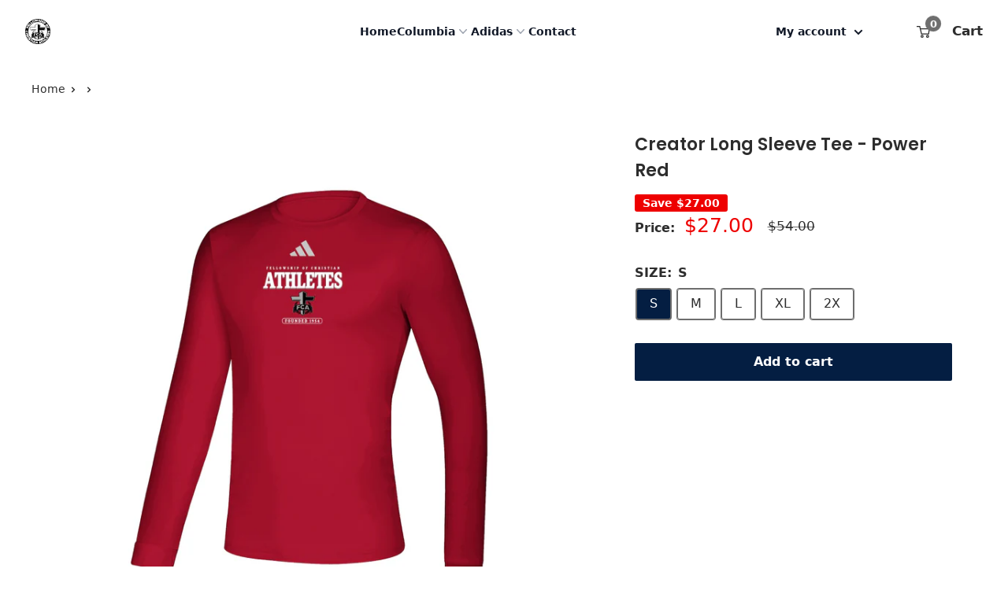

--- FILE ---
content_type: text/html; charset=utf-8
request_url: https://fca.athsolutions.net/products/creator-long-sleeve-tee-power-red-8160_259803
body_size: 29933
content:
<!doctype html>

<html class="no-js" lang="en">
  <head>
    <meta charset="utf-8">
    <meta name="viewport" content="width=device-width, initial-scale=1.0, height=device-height, minimum-scale=1.0, maximum-scale=1.0">
    <meta name="theme-color" content="#6e6e6e">
    
<title>Creator Long Sleeve Tee - Power Red
        
</title><meta name="description" content="Creator Long Sleeve Tee - Power Red 100% Polyester, Moisture-wicking performance material, Set-in sleeves Soft fusion printed"><link rel="canonical" href="https://fca.athsolutions.net/products/creator-long-sleeve-tee-power-red-8160_259803"><link
        rel="shortcut icon"
        href="//fca.athsolutions.net/cdn/shop/files/403_1664w_f0781db8-5b82-453f-8ebc-dd7b7a4afa55_96x96.png?v=1717606516"
        type="image/png"><link
      rel="preload"
      as="style"
      href="//fca.athsolutions.net/cdn/shop/t/2/assets/theme.css?v=79497113802989036151717531749">
    <link
      rel="preload"
      as="script"
      href="//fca.athsolutions.net/cdn/shop/t/2/assets/theme.js?v=23564262429860338431717531749">
    <link rel="preconnect" href="https://cdn.shopify.com">
    <link rel="preconnect" href="https://fonts.shopifycdn.com">
    <link rel="dns-prefetch" href="https://productreviews.shopifycdn.com">
    <link rel="dns-prefetch" href="https://ajax.googleapis.com">
    <link rel="dns-prefetch" href="https://maps.googleapis.com">
    <link rel="dns-prefetch" href="https://maps.gstatic.com">

    

    <meta property="og:type" content="product">
  <meta property="og:title" content="Creator Long Sleeve Tee - Power Red"><meta property="og:image" content="http://fca.athsolutions.net/cdn/shop/files/8160_259803.jpg?v=1717531062">
    <meta property="og:image:secure_url" content="https://fca.athsolutions.net/cdn/shop/files/8160_259803.jpg?v=1717531062">
    <meta property="og:image:width" content="1416">
    <meta property="og:image:height" content="1416"><meta property="product:price:amount" content="27.00">
  <meta property="product:price:currency" content="USD"><meta property="og:description" content="Creator Long Sleeve Tee - Power Red 100% Polyester, Moisture-wicking performance material, Set-in sleeves Soft fusion printed"><meta property="og:url" content="https://fca.athsolutions.net/products/creator-long-sleeve-tee-power-red-8160_259803">
<meta property="og:site_name" content="FCA Shop"><meta name="twitter:card" content="summary"><meta name="twitter:title" content="Creator Long Sleeve Tee - Power Red">
  <meta name="twitter:description" content="
            Creator Long Sleeve Tee - Power Red
            
                100% Polyester, Moisture-wicking performance material, Set-in sleeves
                Soft fusion printed
            
        ">
  <meta name="twitter:image" content="https://fca.athsolutions.net/cdn/shop/files/8160_259803_600x600_crop_center.jpg?v=1717531062">
    <link rel="preload" href="//fca.athsolutions.net/cdn/fonts/poppins/poppins_n6.aa29d4918bc243723d56b59572e18228ed0786f6.woff2" as="font" type="font/woff2" crossorigin><link rel="preload" href="//fca.athsolutions.net/cdn/fonts/poppins/poppins_n4.0ba78fa5af9b0e1a374041b3ceaadf0a43b41362.woff2" as="font" type="font/woff2" crossorigin><style>
  @font-face {
  font-family: Poppins;
  font-weight: 600;
  font-style: normal;
  font-display: swap;
  src: url("//fca.athsolutions.net/cdn/fonts/poppins/poppins_n6.aa29d4918bc243723d56b59572e18228ed0786f6.woff2") format("woff2"),
       url("//fca.athsolutions.net/cdn/fonts/poppins/poppins_n6.5f815d845fe073750885d5b7e619ee00e8111208.woff") format("woff");
}

  @font-face {
  font-family: Poppins;
  font-weight: 400;
  font-style: normal;
  font-display: swap;
  src: url("//fca.athsolutions.net/cdn/fonts/poppins/poppins_n4.0ba78fa5af9b0e1a374041b3ceaadf0a43b41362.woff2") format("woff2"),
       url("//fca.athsolutions.net/cdn/fonts/poppins/poppins_n4.214741a72ff2596839fc9760ee7a770386cf16ca.woff") format("woff");
}

@font-face {
  font-family: Poppins;
  font-weight: 600;
  font-style: normal;
  font-display: swap;
  src: url("//fca.athsolutions.net/cdn/fonts/poppins/poppins_n6.aa29d4918bc243723d56b59572e18228ed0786f6.woff2") format("woff2"),
       url("//fca.athsolutions.net/cdn/fonts/poppins/poppins_n6.5f815d845fe073750885d5b7e619ee00e8111208.woff") format("woff");
}

@font-face {
  font-family: Poppins;
  font-weight: 600;
  font-style: italic;
  font-display: swap;
  src: url("//fca.athsolutions.net/cdn/fonts/poppins/poppins_i6.bb8044d6203f492888d626dafda3c2999253e8e9.woff2") format("woff2"),
       url("//fca.athsolutions.net/cdn/fonts/poppins/poppins_i6.e233dec1a61b1e7dead9f920159eda42280a02c3.woff") format("woff");
}


  @font-face {
  font-family: Poppins;
  font-weight: 700;
  font-style: normal;
  font-display: swap;
  src: url("//fca.athsolutions.net/cdn/fonts/poppins/poppins_n7.56758dcf284489feb014a026f3727f2f20a54626.woff2") format("woff2"),
       url("//fca.athsolutions.net/cdn/fonts/poppins/poppins_n7.f34f55d9b3d3205d2cd6f64955ff4b36f0cfd8da.woff") format("woff");
}

  @font-face {
  font-family: Poppins;
  font-weight: 400;
  font-style: italic;
  font-display: swap;
  src: url("//fca.athsolutions.net/cdn/fonts/poppins/poppins_i4.846ad1e22474f856bd6b81ba4585a60799a9f5d2.woff2") format("woff2"),
       url("//fca.athsolutions.net/cdn/fonts/poppins/poppins_i4.56b43284e8b52fc64c1fd271f289a39e8477e9ec.woff") format("woff");
}

  @font-face {
  font-family: Poppins;
  font-weight: 700;
  font-style: italic;
  font-display: swap;
  src: url("//fca.athsolutions.net/cdn/fonts/poppins/poppins_i7.42fd71da11e9d101e1e6c7932199f925f9eea42d.woff2") format("woff2"),
       url("//fca.athsolutions.net/cdn/fonts/poppins/poppins_i7.ec8499dbd7616004e21155106d13837fff4cf556.woff") format("woff");
}


  :root {
    --default-text-font-size : 15px;
    --base-text-font-size    : 16px;
    --heading-font-family    : Poppins, sans-serif;
    --heading-font-weight    : 600;
    --heading-font-style     : normal;
    --text-font-family       : Poppins, sans-serif;
    --text-font-weight       : 400;
    --text-font-style        : normal;
    --text-font-bolder-weight: 600;
    --text-link-decoration   : underline;

    --text-color               : #2d2d2d;
    --text-color-rgb           : 45, 45, 45;
    --heading-color            : #2d2d2d;
    --border-color             : #ffffff;
    --border-color-rgb         : 255, 255, 255;
    --form-border-color        : #f2f2f2;
    --accent-color             : #6e6e6e;
    --accent-color-rgb         : 110, 110, 110;
    --link-color               : #2d2d2d;
    --link-color-hover         : #070707;
    --background               : #ffffff;
    --secondary-background     : #ffffff;
    --secondary-background-rgb : 255, 255, 255;
    --accent-background        : rgba(110, 110, 110, 0.08);

    --input-background: #ffffff;

    --error-color       : #ff0000;
    --error-background  : rgba(255, 0, 0, 0.07);
    --success-color     : #00aa00;
    --success-background: rgba(0, 170, 0, 0.11);

    --primary-button-background      : #041e42;
    --primary-button-background-rgb  : 4, 30, 66;
    --primary-button-text-color      : #ffffff;
    --secondary-button-background    : #6e6e6e;
    --secondary-button-background-rgb: 110, 110, 110;
    --secondary-button-text-color    : #ffffff;

    --header-background      : #ffffff;
    --header-secondary-background      : #f3f5f6;
    --header-text-color      : #041e42;
    --header-light-text-color: #ffffff;
    --header-border-color    : rgba(255, 255, 255, 0.3);
    --header-accent-color    : #6e6e6e;

    --footer-background-color:    #f3f5f6;
    --footer-heading-text-color:  #2d2d2d;
    --footer-body-text-color:     #2d2d2d;
    --footer-body-text-color-rgb: 45, 45, 45;
    --footer-accent-color:        #6e6e6e;
    --footer-accent-color-rgb:    110, 110, 110;
    --footer-border:              none;
    
    --flickity-arrow-color: #cccccc;--product-on-sale-accent           : #ee0000;
    --product-on-sale-accent-rgb       : 238, 0, 0;
    --product-on-sale-color            : #ffffff;
    --product-in-stock-color           : #008a00;
    --product-low-stock-color          : #ee0000;
    --product-sold-out-color           : #8a9297;
    --product-custom-label-1-background: #008a00;
    --product-custom-label-1-color     : #ffffff;
    --product-custom-label-2-background: #00a500;
    --product-custom-label-2-color     : #ffffff;
    --product-review-star-color        : #ffbd00;

    --mobile-container-gutter : 20px;
    --desktop-container-gutter: 40px;

    /* Shopify related variables */
    --payment-terms-background-color: #ffffff;
    
	/* Shcool related variables */
     
     
  }
</style>

<script>
  // IE11 does not have support for CSS variables, so we have to polyfill them
  if (!(((window || {}).CSS || {}).supports && window.CSS.supports('(--a: 0)'))) {
    const script = document.createElement('script');
    script.type = 'text/javascript';
    script.src = 'https://cdn.jsdelivr.net/npm/css-vars-ponyfill@2';
    script.onload = function() {
      cssVars({});
    };

    document.getElementsByTagName('head')[0].appendChild(script);
  }
</script>

    <style > :root
{
  /* School related variables */
  

}



[data-section-type="sports-individual"] .table .table-header {
  
    background: var(--header-background) !important;
  

  
    color: var(--header-text-color) !important;
  
}

[data-section-type="collection"] .table .table-header {
  
    background: var(--header-background) !important;
  

  
    color: var(--header-text-color) !important;
  
}

[data-section-type="collection"] .collection__header {
  
}

[data-section-type="collection"] .collection__header .heading {
  
}

[data-section-type=product] .player-card-name {
  

  
}
</style>


    <script>window.performance && window.performance.mark && window.performance.mark('shopify.content_for_header.start');</script><meta id="shopify-digital-wallet" name="shopify-digital-wallet" content="/63577325728/digital_wallets/dialog">
<meta name="shopify-checkout-api-token" content="5c91c9e92b07500d67bc566146952d64">
<meta id="in-context-paypal-metadata" data-shop-id="63577325728" data-venmo-supported="false" data-environment="production" data-locale="en_US" data-paypal-v4="true" data-currency="USD">
<link rel="alternate" type="application/json+oembed" href="https://fca.athsolutions.net/products/creator-long-sleeve-tee-power-red-8160_259803.oembed">
<script async="async" src="/checkouts/internal/preloads.js?locale=en-US"></script>
<script id="apple-pay-shop-capabilities" type="application/json">{"shopId":63577325728,"countryCode":"US","currencyCode":"USD","merchantCapabilities":["supports3DS"],"merchantId":"gid:\/\/shopify\/Shop\/63577325728","merchantName":"FCA Shop","requiredBillingContactFields":["postalAddress","email"],"requiredShippingContactFields":["postalAddress","email"],"shippingType":"shipping","supportedNetworks":["visa","masterCard","amex","discover","elo","jcb"],"total":{"type":"pending","label":"FCA Shop","amount":"1.00"},"shopifyPaymentsEnabled":true,"supportsSubscriptions":true}</script>
<script id="shopify-features" type="application/json">{"accessToken":"5c91c9e92b07500d67bc566146952d64","betas":["rich-media-storefront-analytics"],"domain":"fca.athsolutions.net","predictiveSearch":true,"shopId":63577325728,"locale":"en"}</script>
<script>var Shopify = Shopify || {};
Shopify.shop = "0135f1-c8.myshopify.com";
Shopify.locale = "en";
Shopify.currency = {"active":"USD","rate":"1.0"};
Shopify.country = "US";
Shopify.theme = {"name":"stand-alone-theme\/fca","id":135130644640,"schema_name":"Warehouse","schema_version":"2.7.2","theme_store_id":null,"role":"main"};
Shopify.theme.handle = "null";
Shopify.theme.style = {"id":null,"handle":null};
Shopify.cdnHost = "fca.athsolutions.net/cdn";
Shopify.routes = Shopify.routes || {};
Shopify.routes.root = "/";</script>
<script type="module">!function(o){(o.Shopify=o.Shopify||{}).modules=!0}(window);</script>
<script>!function(o){function n(){var o=[];function n(){o.push(Array.prototype.slice.apply(arguments))}return n.q=o,n}var t=o.Shopify=o.Shopify||{};t.loadFeatures=n(),t.autoloadFeatures=n()}(window);</script>
<script id="shop-js-analytics" type="application/json">{"pageType":"product"}</script>
<script defer="defer" async type="module" src="//fca.athsolutions.net/cdn/shopifycloud/shop-js/modules/v2/client.init-shop-cart-sync_BT-GjEfc.en.esm.js"></script>
<script defer="defer" async type="module" src="//fca.athsolutions.net/cdn/shopifycloud/shop-js/modules/v2/chunk.common_D58fp_Oc.esm.js"></script>
<script defer="defer" async type="module" src="//fca.athsolutions.net/cdn/shopifycloud/shop-js/modules/v2/chunk.modal_xMitdFEc.esm.js"></script>
<script type="module">
  await import("//fca.athsolutions.net/cdn/shopifycloud/shop-js/modules/v2/client.init-shop-cart-sync_BT-GjEfc.en.esm.js");
await import("//fca.athsolutions.net/cdn/shopifycloud/shop-js/modules/v2/chunk.common_D58fp_Oc.esm.js");
await import("//fca.athsolutions.net/cdn/shopifycloud/shop-js/modules/v2/chunk.modal_xMitdFEc.esm.js");

  window.Shopify.SignInWithShop?.initShopCartSync?.({"fedCMEnabled":true,"windoidEnabled":true});

</script>
<script>(function() {
  var isLoaded = false;
  function asyncLoad() {
    if (isLoaded) return;
    isLoaded = true;
    var urls = ["https:\/\/cdn.judge.me\/checkout_comment.js?shop=0135f1-c8.myshopify.com"];
    for (var i = 0; i < urls.length; i++) {
      var s = document.createElement('script');
      s.type = 'text/javascript';
      s.async = true;
      s.src = urls[i];
      var x = document.getElementsByTagName('script')[0];
      x.parentNode.insertBefore(s, x);
    }
  };
  if(window.attachEvent) {
    window.attachEvent('onload', asyncLoad);
  } else {
    window.addEventListener('load', asyncLoad, false);
  }
})();</script>
<script id="__st">var __st={"a":63577325728,"offset":-21600,"reqid":"603df308-1500-4c46-9611-a80226719798-1769513820","pageurl":"fca.athsolutions.net\/products\/creator-long-sleeve-tee-power-red-8160_259803","u":"643c8a35ed7b","p":"product","rtyp":"product","rid":13718759637152};</script>
<script>window.ShopifyPaypalV4VisibilityTracking = true;</script>
<script id="captcha-bootstrap">!function(){'use strict';const t='contact',e='account',n='new_comment',o=[[t,t],['blogs',n],['comments',n],[t,'customer']],c=[[e,'customer_login'],[e,'guest_login'],[e,'recover_customer_password'],[e,'create_customer']],r=t=>t.map((([t,e])=>`form[action*='/${t}']:not([data-nocaptcha='true']) input[name='form_type'][value='${e}']`)).join(','),a=t=>()=>t?[...document.querySelectorAll(t)].map((t=>t.form)):[];function s(){const t=[...o],e=r(t);return a(e)}const i='password',u='form_key',d=['recaptcha-v3-token','g-recaptcha-response','h-captcha-response',i],f=()=>{try{return window.sessionStorage}catch{return}},m='__shopify_v',_=t=>t.elements[u];function p(t,e,n=!1){try{const o=window.sessionStorage,c=JSON.parse(o.getItem(e)),{data:r}=function(t){const{data:e,action:n}=t;return t[m]||n?{data:e,action:n}:{data:t,action:n}}(c);for(const[e,n]of Object.entries(r))t.elements[e]&&(t.elements[e].value=n);n&&o.removeItem(e)}catch(o){console.error('form repopulation failed',{error:o})}}const l='form_type',E='cptcha';function T(t){t.dataset[E]=!0}const w=window,h=w.document,L='Shopify',v='ce_forms',y='captcha';let A=!1;((t,e)=>{const n=(g='f06e6c50-85a8-45c8-87d0-21a2b65856fe',I='https://cdn.shopify.com/shopifycloud/storefront-forms-hcaptcha/ce_storefront_forms_captcha_hcaptcha.v1.5.2.iife.js',D={infoText:'Protected by hCaptcha',privacyText:'Privacy',termsText:'Terms'},(t,e,n)=>{const o=w[L][v],c=o.bindForm;if(c)return c(t,g,e,D).then(n);var r;o.q.push([[t,g,e,D],n]),r=I,A||(h.body.append(Object.assign(h.createElement('script'),{id:'captcha-provider',async:!0,src:r})),A=!0)});var g,I,D;w[L]=w[L]||{},w[L][v]=w[L][v]||{},w[L][v].q=[],w[L][y]=w[L][y]||{},w[L][y].protect=function(t,e){n(t,void 0,e),T(t)},Object.freeze(w[L][y]),function(t,e,n,w,h,L){const[v,y,A,g]=function(t,e,n){const i=e?o:[],u=t?c:[],d=[...i,...u],f=r(d),m=r(i),_=r(d.filter((([t,e])=>n.includes(e))));return[a(f),a(m),a(_),s()]}(w,h,L),I=t=>{const e=t.target;return e instanceof HTMLFormElement?e:e&&e.form},D=t=>v().includes(t);t.addEventListener('submit',(t=>{const e=I(t);if(!e)return;const n=D(e)&&!e.dataset.hcaptchaBound&&!e.dataset.recaptchaBound,o=_(e),c=g().includes(e)&&(!o||!o.value);(n||c)&&t.preventDefault(),c&&!n&&(function(t){try{if(!f())return;!function(t){const e=f();if(!e)return;const n=_(t);if(!n)return;const o=n.value;o&&e.removeItem(o)}(t);const e=Array.from(Array(32),(()=>Math.random().toString(36)[2])).join('');!function(t,e){_(t)||t.append(Object.assign(document.createElement('input'),{type:'hidden',name:u})),t.elements[u].value=e}(t,e),function(t,e){const n=f();if(!n)return;const o=[...t.querySelectorAll(`input[type='${i}']`)].map((({name:t})=>t)),c=[...d,...o],r={};for(const[a,s]of new FormData(t).entries())c.includes(a)||(r[a]=s);n.setItem(e,JSON.stringify({[m]:1,action:t.action,data:r}))}(t,e)}catch(e){console.error('failed to persist form',e)}}(e),e.submit())}));const S=(t,e)=>{t&&!t.dataset[E]&&(n(t,e.some((e=>e===t))),T(t))};for(const o of['focusin','change'])t.addEventListener(o,(t=>{const e=I(t);D(e)&&S(e,y())}));const B=e.get('form_key'),M=e.get(l),P=B&&M;t.addEventListener('DOMContentLoaded',(()=>{const t=y();if(P)for(const e of t)e.elements[l].value===M&&p(e,B);[...new Set([...A(),...v().filter((t=>'true'===t.dataset.shopifyCaptcha))])].forEach((e=>S(e,t)))}))}(h,new URLSearchParams(w.location.search),n,t,e,['guest_login'])})(!0,!0)}();</script>
<script integrity="sha256-4kQ18oKyAcykRKYeNunJcIwy7WH5gtpwJnB7kiuLZ1E=" data-source-attribution="shopify.loadfeatures" defer="defer" src="//fca.athsolutions.net/cdn/shopifycloud/storefront/assets/storefront/load_feature-a0a9edcb.js" crossorigin="anonymous"></script>
<script data-source-attribution="shopify.dynamic_checkout.dynamic.init">var Shopify=Shopify||{};Shopify.PaymentButton=Shopify.PaymentButton||{isStorefrontPortableWallets:!0,init:function(){window.Shopify.PaymentButton.init=function(){};var t=document.createElement("script");t.src="https://fca.athsolutions.net/cdn/shopifycloud/portable-wallets/latest/portable-wallets.en.js",t.type="module",document.head.appendChild(t)}};
</script>
<script data-source-attribution="shopify.dynamic_checkout.buyer_consent">
  function portableWalletsHideBuyerConsent(e){var t=document.getElementById("shopify-buyer-consent"),n=document.getElementById("shopify-subscription-policy-button");t&&n&&(t.classList.add("hidden"),t.setAttribute("aria-hidden","true"),n.removeEventListener("click",e))}function portableWalletsShowBuyerConsent(e){var t=document.getElementById("shopify-buyer-consent"),n=document.getElementById("shopify-subscription-policy-button");t&&n&&(t.classList.remove("hidden"),t.removeAttribute("aria-hidden"),n.addEventListener("click",e))}window.Shopify?.PaymentButton&&(window.Shopify.PaymentButton.hideBuyerConsent=portableWalletsHideBuyerConsent,window.Shopify.PaymentButton.showBuyerConsent=portableWalletsShowBuyerConsent);
</script>
<script data-source-attribution="shopify.dynamic_checkout.cart.bootstrap">document.addEventListener("DOMContentLoaded",(function(){function t(){return document.querySelector("shopify-accelerated-checkout-cart, shopify-accelerated-checkout")}if(t())Shopify.PaymentButton.init();else{new MutationObserver((function(e,n){t()&&(Shopify.PaymentButton.init(),n.disconnect())})).observe(document.body,{childList:!0,subtree:!0})}}));
</script>
<link id="shopify-accelerated-checkout-styles" rel="stylesheet" media="screen" href="https://fca.athsolutions.net/cdn/shopifycloud/portable-wallets/latest/accelerated-checkout-backwards-compat.css" crossorigin="anonymous">
<style id="shopify-accelerated-checkout-cart">
        #shopify-buyer-consent {
  margin-top: 1em;
  display: inline-block;
  width: 100%;
}

#shopify-buyer-consent.hidden {
  display: none;
}

#shopify-subscription-policy-button {
  background: none;
  border: none;
  padding: 0;
  text-decoration: underline;
  font-size: inherit;
  cursor: pointer;
}

#shopify-subscription-policy-button::before {
  box-shadow: none;
}

      </style>

<script>window.performance && window.performance.mark && window.performance.mark('shopify.content_for_header.end');</script>

    <link rel="stylesheet" href="//fca.athsolutions.net/cdn/shop/t/2/assets/theme.css?v=79497113802989036151717531749">
    <link rel="stylesheet" href="//fca.athsolutions.net/cdn/shop/t/2/assets/custom.scss.css?v=159521307200790592571713282582">
    <script src="https://unpkg.com/micromodal/dist/micromodal.min.js"></script>
    <link rel="stylesheet" href="//fca.athsolutions.net/cdn/shop/t/2/assets/micromodal.css?v=28927568759597462861713282577">
    <link rel="stylesheet" href="//fca.athsolutions.net/cdn/shop/t/2/assets/application.css?v=169155916114984500041719500909">
    <script src="https://cdn.jsdelivr.net/npm/swiper@11/swiper-bundle.min.js"></script>
    <link rel="stylesheet" href="https://cdn.jsdelivr.net/npm/swiper@11/swiper-bundle.min.css" />

    
  <script type="application/ld+json">
  {
    "@context": "https://schema.org",
    "@type": "Product",
    "productID": 13718759637152,
    "offers": [{
          "@type": "Offer",
          "name": "Red \/ S",
          "availability":"https://schema.org/InStock",
          "price": 27.0,
          "priceCurrency": "USD",
          "priceValidUntil": "2026-02-06","sku": "8160_259803_S",
          "url": "/products/creator-long-sleeve-tee-power-red-8160_259803?variant=50427959672992"
        },
{
          "@type": "Offer",
          "name": "Red \/ M",
          "availability":"https://schema.org/InStock",
          "price": 27.0,
          "priceCurrency": "USD",
          "priceValidUntil": "2026-02-06","sku": "8160_259803_M",
          "url": "/products/creator-long-sleeve-tee-power-red-8160_259803?variant=50427959705760"
        },
{
          "@type": "Offer",
          "name": "Red \/ L",
          "availability":"https://schema.org/InStock",
          "price": 27.0,
          "priceCurrency": "USD",
          "priceValidUntil": "2026-02-06","sku": "8160_259803_L",
          "url": "/products/creator-long-sleeve-tee-power-red-8160_259803?variant=50427959738528"
        },
{
          "@type": "Offer",
          "name": "Red \/ XL",
          "availability":"https://schema.org/InStock",
          "price": 27.0,
          "priceCurrency": "USD",
          "priceValidUntil": "2026-02-06","sku": "8160_259803_XL",
          "url": "/products/creator-long-sleeve-tee-power-red-8160_259803?variant=50427959771296"
        },
{
          "@type": "Offer",
          "name": "Red \/ 2X",
          "availability":"https://schema.org/InStock",
          "price": 27.0,
          "priceCurrency": "USD",
          "priceValidUntil": "2026-02-06","sku": "8160_259803_2X",
          "url": "/products/creator-long-sleeve-tee-power-red-8160_259803?variant=50427959804064"
        }
],"brand": {
      "@type": "Brand",
      "name": "Adidas"
    },
    "name": "Creator Long Sleeve Tee - Power Red",
    "description": "\n            Creator Long Sleeve Tee - Power Red\n            \n                100% Polyester, Moisture-wicking performance material, Set-in sleeves\n                Soft fusion printed\n            \n        ",
    "category": "Creator Long Sleeve Tee",
    "url": "/products/creator-long-sleeve-tee-power-red-8160_259803",
    "sku": "8160_259803_S",
    "image": {
      "@type": "ImageObject",
      "url": "https://fca.athsolutions.net/cdn/shop/files/8160_259803.jpg?v=1717531062&width=1024",
      "image": "https://fca.athsolutions.net/cdn/shop/files/8160_259803.jpg?v=1717531062&width=1024",
      "name": "",
      "width": "1024",
      "height": "1024"
    }
  }
  </script>



  <script type="application/ld+json">
  {
    "@context": "https://schema.org",
    "@type": "BreadcrumbList",
  "itemListElement": [{
      "@type": "ListItem",
      "position": 1,
      "name": "Translation missing: en.general.breacrumb.home",
      "item": "https://fca.athsolutions.net"
    },{
          "@type": "ListItem",
          "position": 2,
          "name": "Creator Long Sleeve Tee - Power Red",
          "item": "https://fca.athsolutions.net/products/creator-long-sleeve-tee-power-red-8160_259803"
        }]
  }
  </script>



    <script>
      // This allows to expose several variables to the global scope, to be used in scripts
      window.theme = {
        pageType: "product",
        cartCount: 0,
        moneyFormat: "${{amount}}",
        moneyWithCurrencyFormat: "${{amount}} USD",
        currencyCodeEnabled: false,
        showDiscount: true,
        discountMode: "saving",
        searchMode: "product,page",
        searchUnavailableProducts: "hide",
        cartType: "drawer"
      };

      window.routes = {
        rootUrl: "\/",
        rootUrlWithoutSlash:'' ,
        cartUrl: "\/cart",
        cartAddUrl: "\/cart\/add",
        cartChangeUrl: "\/cart\/change",
        searchUrl: "\/search",
        productRecommendationsUrl: "\/recommendations\/products"
      };

      window.languages = {
        productRegularPrice: "Regular price",
        productSalePrice: "Sale price",
        collectionOnSaleLabel: "Save {{savings}}",
        productFormUnavailable: "Unavailable",
        productFormAddToCart:
          "Add to cart"
        ,
        productFormSoldOut: "Sold out",
        productAdded: "Product has been added to your cart",
        productAddedShort: "Added!",
        shippingEstimatorNoResults: "No shipping could be found for your address.",
        shippingEstimatorOneResult: "There is one shipping rate for your address:",
        shippingEstimatorMultipleResults: "There are {{count}} shipping rates for your address:",
        shippingEstimatorErrors: "There are some errors:"
      };

      window.lazySizesConfig = {
        loadHidden: false,
        hFac: 0.8,
        expFactor: 3,
        customMedia: {
          '--phone': '(max-width: 640px)',
          '--tablet': '(min-width: 641px) and (max-width: 1023px)',
          '--lap': '(min-width: 1024px)'
        }
      };

      document.documentElement.className = document.documentElement.className.replace('no-js', 'js');
    </script><script src="//fca.athsolutions.net/cdn/shop/t/2/assets/theme.js?v=23564262429860338431717531749" defer></script>
    <script src="//fca.athsolutions.net/cdn/shop/t/2/assets/custom.js?v=39632463662799867641718131014" defer></script><script>
        (function() {
          window.onpageshow = function() {

// We force re-freshing the cart content onpageshow, as most browsers will serve a cache copy when hitting the
// back button, which cause staled data
            document.documentElement.dispatchEvent(new CustomEvent('cart:refresh', {
              bubbles: true,
              detail: {
                scrollToTop: false
              }
            }));
          };
        })();
      </script><link href="https://monorail-edge.shopifysvc.com" rel="dns-prefetch">
<script>(function(){if ("sendBeacon" in navigator && "performance" in window) {try {var session_token_from_headers = performance.getEntriesByType('navigation')[0].serverTiming.find(x => x.name == '_s').description;} catch {var session_token_from_headers = undefined;}var session_cookie_matches = document.cookie.match(/_shopify_s=([^;]*)/);var session_token_from_cookie = session_cookie_matches && session_cookie_matches.length === 2 ? session_cookie_matches[1] : "";var session_token = session_token_from_headers || session_token_from_cookie || "";function handle_abandonment_event(e) {var entries = performance.getEntries().filter(function(entry) {return /monorail-edge.shopifysvc.com/.test(entry.name);});if (!window.abandonment_tracked && entries.length === 0) {window.abandonment_tracked = true;var currentMs = Date.now();var navigation_start = performance.timing.navigationStart;var payload = {shop_id: 63577325728,url: window.location.href,navigation_start,duration: currentMs - navigation_start,session_token,page_type: "product"};window.navigator.sendBeacon("https://monorail-edge.shopifysvc.com/v1/produce", JSON.stringify({schema_id: "online_store_buyer_site_abandonment/1.1",payload: payload,metadata: {event_created_at_ms: currentMs,event_sent_at_ms: currentMs}}));}}window.addEventListener('pagehide', handle_abandonment_event);}}());</script>
<script id="web-pixels-manager-setup">(function e(e,d,r,n,o){if(void 0===o&&(o={}),!Boolean(null===(a=null===(i=window.Shopify)||void 0===i?void 0:i.analytics)||void 0===a?void 0:a.replayQueue)){var i,a;window.Shopify=window.Shopify||{};var t=window.Shopify;t.analytics=t.analytics||{};var s=t.analytics;s.replayQueue=[],s.publish=function(e,d,r){return s.replayQueue.push([e,d,r]),!0};try{self.performance.mark("wpm:start")}catch(e){}var l=function(){var e={modern:/Edge?\/(1{2}[4-9]|1[2-9]\d|[2-9]\d{2}|\d{4,})\.\d+(\.\d+|)|Firefox\/(1{2}[4-9]|1[2-9]\d|[2-9]\d{2}|\d{4,})\.\d+(\.\d+|)|Chrom(ium|e)\/(9{2}|\d{3,})\.\d+(\.\d+|)|(Maci|X1{2}).+ Version\/(15\.\d+|(1[6-9]|[2-9]\d|\d{3,})\.\d+)([,.]\d+|)( \(\w+\)|)( Mobile\/\w+|) Safari\/|Chrome.+OPR\/(9{2}|\d{3,})\.\d+\.\d+|(CPU[ +]OS|iPhone[ +]OS|CPU[ +]iPhone|CPU IPhone OS|CPU iPad OS)[ +]+(15[._]\d+|(1[6-9]|[2-9]\d|\d{3,})[._]\d+)([._]\d+|)|Android:?[ /-](13[3-9]|1[4-9]\d|[2-9]\d{2}|\d{4,})(\.\d+|)(\.\d+|)|Android.+Firefox\/(13[5-9]|1[4-9]\d|[2-9]\d{2}|\d{4,})\.\d+(\.\d+|)|Android.+Chrom(ium|e)\/(13[3-9]|1[4-9]\d|[2-9]\d{2}|\d{4,})\.\d+(\.\d+|)|SamsungBrowser\/([2-9]\d|\d{3,})\.\d+/,legacy:/Edge?\/(1[6-9]|[2-9]\d|\d{3,})\.\d+(\.\d+|)|Firefox\/(5[4-9]|[6-9]\d|\d{3,})\.\d+(\.\d+|)|Chrom(ium|e)\/(5[1-9]|[6-9]\d|\d{3,})\.\d+(\.\d+|)([\d.]+$|.*Safari\/(?![\d.]+ Edge\/[\d.]+$))|(Maci|X1{2}).+ Version\/(10\.\d+|(1[1-9]|[2-9]\d|\d{3,})\.\d+)([,.]\d+|)( \(\w+\)|)( Mobile\/\w+|) Safari\/|Chrome.+OPR\/(3[89]|[4-9]\d|\d{3,})\.\d+\.\d+|(CPU[ +]OS|iPhone[ +]OS|CPU[ +]iPhone|CPU IPhone OS|CPU iPad OS)[ +]+(10[._]\d+|(1[1-9]|[2-9]\d|\d{3,})[._]\d+)([._]\d+|)|Android:?[ /-](13[3-9]|1[4-9]\d|[2-9]\d{2}|\d{4,})(\.\d+|)(\.\d+|)|Mobile Safari.+OPR\/([89]\d|\d{3,})\.\d+\.\d+|Android.+Firefox\/(13[5-9]|1[4-9]\d|[2-9]\d{2}|\d{4,})\.\d+(\.\d+|)|Android.+Chrom(ium|e)\/(13[3-9]|1[4-9]\d|[2-9]\d{2}|\d{4,})\.\d+(\.\d+|)|Android.+(UC? ?Browser|UCWEB|U3)[ /]?(15\.([5-9]|\d{2,})|(1[6-9]|[2-9]\d|\d{3,})\.\d+)\.\d+|SamsungBrowser\/(5\.\d+|([6-9]|\d{2,})\.\d+)|Android.+MQ{2}Browser\/(14(\.(9|\d{2,})|)|(1[5-9]|[2-9]\d|\d{3,})(\.\d+|))(\.\d+|)|K[Aa][Ii]OS\/(3\.\d+|([4-9]|\d{2,})\.\d+)(\.\d+|)/},d=e.modern,r=e.legacy,n=navigator.userAgent;return n.match(d)?"modern":n.match(r)?"legacy":"unknown"}(),u="modern"===l?"modern":"legacy",c=(null!=n?n:{modern:"",legacy:""})[u],f=function(e){return[e.baseUrl,"/wpm","/b",e.hashVersion,"modern"===e.buildTarget?"m":"l",".js"].join("")}({baseUrl:d,hashVersion:r,buildTarget:u}),m=function(e){var d=e.version,r=e.bundleTarget,n=e.surface,o=e.pageUrl,i=e.monorailEndpoint;return{emit:function(e){var a=e.status,t=e.errorMsg,s=(new Date).getTime(),l=JSON.stringify({metadata:{event_sent_at_ms:s},events:[{schema_id:"web_pixels_manager_load/3.1",payload:{version:d,bundle_target:r,page_url:o,status:a,surface:n,error_msg:t},metadata:{event_created_at_ms:s}}]});if(!i)return console&&console.warn&&console.warn("[Web Pixels Manager] No Monorail endpoint provided, skipping logging."),!1;try{return self.navigator.sendBeacon.bind(self.navigator)(i,l)}catch(e){}var u=new XMLHttpRequest;try{return u.open("POST",i,!0),u.setRequestHeader("Content-Type","text/plain"),u.send(l),!0}catch(e){return console&&console.warn&&console.warn("[Web Pixels Manager] Got an unhandled error while logging to Monorail."),!1}}}}({version:r,bundleTarget:l,surface:e.surface,pageUrl:self.location.href,monorailEndpoint:e.monorailEndpoint});try{o.browserTarget=l,function(e){var d=e.src,r=e.async,n=void 0===r||r,o=e.onload,i=e.onerror,a=e.sri,t=e.scriptDataAttributes,s=void 0===t?{}:t,l=document.createElement("script"),u=document.querySelector("head"),c=document.querySelector("body");if(l.async=n,l.src=d,a&&(l.integrity=a,l.crossOrigin="anonymous"),s)for(var f in s)if(Object.prototype.hasOwnProperty.call(s,f))try{l.dataset[f]=s[f]}catch(e){}if(o&&l.addEventListener("load",o),i&&l.addEventListener("error",i),u)u.appendChild(l);else{if(!c)throw new Error("Did not find a head or body element to append the script");c.appendChild(l)}}({src:f,async:!0,onload:function(){if(!function(){var e,d;return Boolean(null===(d=null===(e=window.Shopify)||void 0===e?void 0:e.analytics)||void 0===d?void 0:d.initialized)}()){var d=window.webPixelsManager.init(e)||void 0;if(d){var r=window.Shopify.analytics;r.replayQueue.forEach((function(e){var r=e[0],n=e[1],o=e[2];d.publishCustomEvent(r,n,o)})),r.replayQueue=[],r.publish=d.publishCustomEvent,r.visitor=d.visitor,r.initialized=!0}}},onerror:function(){return m.emit({status:"failed",errorMsg:"".concat(f," has failed to load")})},sri:function(e){var d=/^sha384-[A-Za-z0-9+/=]+$/;return"string"==typeof e&&d.test(e)}(c)?c:"",scriptDataAttributes:o}),m.emit({status:"loading"})}catch(e){m.emit({status:"failed",errorMsg:(null==e?void 0:e.message)||"Unknown error"})}}})({shopId: 63577325728,storefrontBaseUrl: "https://fca.athsolutions.net",extensionsBaseUrl: "https://extensions.shopifycdn.com/cdn/shopifycloud/web-pixels-manager",monorailEndpoint: "https://monorail-edge.shopifysvc.com/unstable/produce_batch",surface: "storefront-renderer",enabledBetaFlags: ["2dca8a86"],webPixelsConfigList: [{"id":"shopify-app-pixel","configuration":"{}","eventPayloadVersion":"v1","runtimeContext":"STRICT","scriptVersion":"0450","apiClientId":"shopify-pixel","type":"APP","privacyPurposes":["ANALYTICS","MARKETING"]},{"id":"shopify-custom-pixel","eventPayloadVersion":"v1","runtimeContext":"LAX","scriptVersion":"0450","apiClientId":"shopify-pixel","type":"CUSTOM","privacyPurposes":["ANALYTICS","MARKETING"]}],isMerchantRequest: false,initData: {"shop":{"name":"FCA Shop","paymentSettings":{"currencyCode":"USD"},"myshopifyDomain":"0135f1-c8.myshopify.com","countryCode":"US","storefrontUrl":"https:\/\/fca.athsolutions.net"},"customer":null,"cart":null,"checkout":null,"productVariants":[{"price":{"amount":27.0,"currencyCode":"USD"},"product":{"title":"Creator Long Sleeve Tee - Power Red","vendor":"Adidas","id":"13718759637152","untranslatedTitle":"Creator Long Sleeve Tee - Power Red","url":"\/products\/creator-long-sleeve-tee-power-red-8160_259803","type":"Creator Long Sleeve Tee"},"id":"50427959672992","image":{"src":"\/\/fca.athsolutions.net\/cdn\/shop\/files\/8160_259803.jpg?v=1717531062"},"sku":"8160_259803_S","title":"Red \/ S","untranslatedTitle":"Red \/ S"},{"price":{"amount":27.0,"currencyCode":"USD"},"product":{"title":"Creator Long Sleeve Tee - Power Red","vendor":"Adidas","id":"13718759637152","untranslatedTitle":"Creator Long Sleeve Tee - Power Red","url":"\/products\/creator-long-sleeve-tee-power-red-8160_259803","type":"Creator Long Sleeve Tee"},"id":"50427959705760","image":{"src":"\/\/fca.athsolutions.net\/cdn\/shop\/files\/8160_259803.jpg?v=1717531062"},"sku":"8160_259803_M","title":"Red \/ M","untranslatedTitle":"Red \/ M"},{"price":{"amount":27.0,"currencyCode":"USD"},"product":{"title":"Creator Long Sleeve Tee - Power Red","vendor":"Adidas","id":"13718759637152","untranslatedTitle":"Creator Long Sleeve Tee - Power Red","url":"\/products\/creator-long-sleeve-tee-power-red-8160_259803","type":"Creator Long Sleeve Tee"},"id":"50427959738528","image":{"src":"\/\/fca.athsolutions.net\/cdn\/shop\/files\/8160_259803.jpg?v=1717531062"},"sku":"8160_259803_L","title":"Red \/ L","untranslatedTitle":"Red \/ L"},{"price":{"amount":27.0,"currencyCode":"USD"},"product":{"title":"Creator Long Sleeve Tee - Power Red","vendor":"Adidas","id":"13718759637152","untranslatedTitle":"Creator Long Sleeve Tee - Power Red","url":"\/products\/creator-long-sleeve-tee-power-red-8160_259803","type":"Creator Long Sleeve Tee"},"id":"50427959771296","image":{"src":"\/\/fca.athsolutions.net\/cdn\/shop\/files\/8160_259803.jpg?v=1717531062"},"sku":"8160_259803_XL","title":"Red \/ XL","untranslatedTitle":"Red \/ XL"},{"price":{"amount":27.0,"currencyCode":"USD"},"product":{"title":"Creator Long Sleeve Tee - Power Red","vendor":"Adidas","id":"13718759637152","untranslatedTitle":"Creator Long Sleeve Tee - Power Red","url":"\/products\/creator-long-sleeve-tee-power-red-8160_259803","type":"Creator Long Sleeve Tee"},"id":"50427959804064","image":{"src":"\/\/fca.athsolutions.net\/cdn\/shop\/files\/8160_259803.jpg?v=1717531062"},"sku":"8160_259803_2X","title":"Red \/ 2X","untranslatedTitle":"Red \/ 2X"}],"purchasingCompany":null},},"https://fca.athsolutions.net/cdn","fcfee988w5aeb613cpc8e4bc33m6693e112",{"modern":"","legacy":""},{"shopId":"63577325728","storefrontBaseUrl":"https:\/\/fca.athsolutions.net","extensionBaseUrl":"https:\/\/extensions.shopifycdn.com\/cdn\/shopifycloud\/web-pixels-manager","surface":"storefront-renderer","enabledBetaFlags":"[\"2dca8a86\"]","isMerchantRequest":"false","hashVersion":"fcfee988w5aeb613cpc8e4bc33m6693e112","publish":"custom","events":"[[\"page_viewed\",{}],[\"product_viewed\",{\"productVariant\":{\"price\":{\"amount\":27.0,\"currencyCode\":\"USD\"},\"product\":{\"title\":\"Creator Long Sleeve Tee - Power Red\",\"vendor\":\"Adidas\",\"id\":\"13718759637152\",\"untranslatedTitle\":\"Creator Long Sleeve Tee - Power Red\",\"url\":\"\/products\/creator-long-sleeve-tee-power-red-8160_259803\",\"type\":\"Creator Long Sleeve Tee\"},\"id\":\"50427959672992\",\"image\":{\"src\":\"\/\/fca.athsolutions.net\/cdn\/shop\/files\/8160_259803.jpg?v=1717531062\"},\"sku\":\"8160_259803_S\",\"title\":\"Red \/ S\",\"untranslatedTitle\":\"Red \/ S\"}}]]"});</script><script>
  window.ShopifyAnalytics = window.ShopifyAnalytics || {};
  window.ShopifyAnalytics.meta = window.ShopifyAnalytics.meta || {};
  window.ShopifyAnalytics.meta.currency = 'USD';
  var meta = {"product":{"id":13718759637152,"gid":"gid:\/\/shopify\/Product\/13718759637152","vendor":"Adidas","type":"Creator Long Sleeve Tee","handle":"creator-long-sleeve-tee-power-red-8160_259803","variants":[{"id":50427959672992,"price":2700,"name":"Creator Long Sleeve Tee - Power Red - Red \/ S","public_title":"Red \/ S","sku":"8160_259803_S"},{"id":50427959705760,"price":2700,"name":"Creator Long Sleeve Tee - Power Red - Red \/ M","public_title":"Red \/ M","sku":"8160_259803_M"},{"id":50427959738528,"price":2700,"name":"Creator Long Sleeve Tee - Power Red - Red \/ L","public_title":"Red \/ L","sku":"8160_259803_L"},{"id":50427959771296,"price":2700,"name":"Creator Long Sleeve Tee - Power Red - Red \/ XL","public_title":"Red \/ XL","sku":"8160_259803_XL"},{"id":50427959804064,"price":2700,"name":"Creator Long Sleeve Tee - Power Red - Red \/ 2X","public_title":"Red \/ 2X","sku":"8160_259803_2X"}],"remote":false},"page":{"pageType":"product","resourceType":"product","resourceId":13718759637152,"requestId":"603df308-1500-4c46-9611-a80226719798-1769513820"}};
  for (var attr in meta) {
    window.ShopifyAnalytics.meta[attr] = meta[attr];
  }
</script>
<script class="analytics">
  (function () {
    var customDocumentWrite = function(content) {
      var jquery = null;

      if (window.jQuery) {
        jquery = window.jQuery;
      } else if (window.Checkout && window.Checkout.$) {
        jquery = window.Checkout.$;
      }

      if (jquery) {
        jquery('body').append(content);
      }
    };

    var hasLoggedConversion = function(token) {
      if (token) {
        return document.cookie.indexOf('loggedConversion=' + token) !== -1;
      }
      return false;
    }

    var setCookieIfConversion = function(token) {
      if (token) {
        var twoMonthsFromNow = new Date(Date.now());
        twoMonthsFromNow.setMonth(twoMonthsFromNow.getMonth() + 2);

        document.cookie = 'loggedConversion=' + token + '; expires=' + twoMonthsFromNow;
      }
    }

    var trekkie = window.ShopifyAnalytics.lib = window.trekkie = window.trekkie || [];
    if (trekkie.integrations) {
      return;
    }
    trekkie.methods = [
      'identify',
      'page',
      'ready',
      'track',
      'trackForm',
      'trackLink'
    ];
    trekkie.factory = function(method) {
      return function() {
        var args = Array.prototype.slice.call(arguments);
        args.unshift(method);
        trekkie.push(args);
        return trekkie;
      };
    };
    for (var i = 0; i < trekkie.methods.length; i++) {
      var key = trekkie.methods[i];
      trekkie[key] = trekkie.factory(key);
    }
    trekkie.load = function(config) {
      trekkie.config = config || {};
      trekkie.config.initialDocumentCookie = document.cookie;
      var first = document.getElementsByTagName('script')[0];
      var script = document.createElement('script');
      script.type = 'text/javascript';
      script.onerror = function(e) {
        var scriptFallback = document.createElement('script');
        scriptFallback.type = 'text/javascript';
        scriptFallback.onerror = function(error) {
                var Monorail = {
      produce: function produce(monorailDomain, schemaId, payload) {
        var currentMs = new Date().getTime();
        var event = {
          schema_id: schemaId,
          payload: payload,
          metadata: {
            event_created_at_ms: currentMs,
            event_sent_at_ms: currentMs
          }
        };
        return Monorail.sendRequest("https://" + monorailDomain + "/v1/produce", JSON.stringify(event));
      },
      sendRequest: function sendRequest(endpointUrl, payload) {
        // Try the sendBeacon API
        if (window && window.navigator && typeof window.navigator.sendBeacon === 'function' && typeof window.Blob === 'function' && !Monorail.isIos12()) {
          var blobData = new window.Blob([payload], {
            type: 'text/plain'
          });

          if (window.navigator.sendBeacon(endpointUrl, blobData)) {
            return true;
          } // sendBeacon was not successful

        } // XHR beacon

        var xhr = new XMLHttpRequest();

        try {
          xhr.open('POST', endpointUrl);
          xhr.setRequestHeader('Content-Type', 'text/plain');
          xhr.send(payload);
        } catch (e) {
          console.log(e);
        }

        return false;
      },
      isIos12: function isIos12() {
        return window.navigator.userAgent.lastIndexOf('iPhone; CPU iPhone OS 12_') !== -1 || window.navigator.userAgent.lastIndexOf('iPad; CPU OS 12_') !== -1;
      }
    };
    Monorail.produce('monorail-edge.shopifysvc.com',
      'trekkie_storefront_load_errors/1.1',
      {shop_id: 63577325728,
      theme_id: 135130644640,
      app_name: "storefront",
      context_url: window.location.href,
      source_url: "//fca.athsolutions.net/cdn/s/trekkie.storefront.a804e9514e4efded663580eddd6991fcc12b5451.min.js"});

        };
        scriptFallback.async = true;
        scriptFallback.src = '//fca.athsolutions.net/cdn/s/trekkie.storefront.a804e9514e4efded663580eddd6991fcc12b5451.min.js';
        first.parentNode.insertBefore(scriptFallback, first);
      };
      script.async = true;
      script.src = '//fca.athsolutions.net/cdn/s/trekkie.storefront.a804e9514e4efded663580eddd6991fcc12b5451.min.js';
      first.parentNode.insertBefore(script, first);
    };
    trekkie.load(
      {"Trekkie":{"appName":"storefront","development":false,"defaultAttributes":{"shopId":63577325728,"isMerchantRequest":null,"themeId":135130644640,"themeCityHash":"16518268827215369513","contentLanguage":"en","currency":"USD","eventMetadataId":"d2a1f70a-033b-4f33-bff8-299c8f034856"},"isServerSideCookieWritingEnabled":true,"monorailRegion":"shop_domain","enabledBetaFlags":["65f19447"]},"Session Attribution":{},"S2S":{"facebookCapiEnabled":false,"source":"trekkie-storefront-renderer","apiClientId":580111}}
    );

    var loaded = false;
    trekkie.ready(function() {
      if (loaded) return;
      loaded = true;

      window.ShopifyAnalytics.lib = window.trekkie;

      var originalDocumentWrite = document.write;
      document.write = customDocumentWrite;
      try { window.ShopifyAnalytics.merchantGoogleAnalytics.call(this); } catch(error) {};
      document.write = originalDocumentWrite;

      window.ShopifyAnalytics.lib.page(null,{"pageType":"product","resourceType":"product","resourceId":13718759637152,"requestId":"603df308-1500-4c46-9611-a80226719798-1769513820","shopifyEmitted":true});

      var match = window.location.pathname.match(/checkouts\/(.+)\/(thank_you|post_purchase)/)
      var token = match? match[1]: undefined;
      if (!hasLoggedConversion(token)) {
        setCookieIfConversion(token);
        window.ShopifyAnalytics.lib.track("Viewed Product",{"currency":"USD","variantId":50427959672992,"productId":13718759637152,"productGid":"gid:\/\/shopify\/Product\/13718759637152","name":"Creator Long Sleeve Tee - Power Red - Red \/ S","price":"27.00","sku":"8160_259803_S","brand":"Adidas","variant":"Red \/ S","category":"Creator Long Sleeve Tee","nonInteraction":true,"remote":false},undefined,undefined,{"shopifyEmitted":true});
      window.ShopifyAnalytics.lib.track("monorail:\/\/trekkie_storefront_viewed_product\/1.1",{"currency":"USD","variantId":50427959672992,"productId":13718759637152,"productGid":"gid:\/\/shopify\/Product\/13718759637152","name":"Creator Long Sleeve Tee - Power Red - Red \/ S","price":"27.00","sku":"8160_259803_S","brand":"Adidas","variant":"Red \/ S","category":"Creator Long Sleeve Tee","nonInteraction":true,"remote":false,"referer":"https:\/\/fca.athsolutions.net\/products\/creator-long-sleeve-tee-power-red-8160_259803"});
      }
    });


        var eventsListenerScript = document.createElement('script');
        eventsListenerScript.async = true;
        eventsListenerScript.src = "//fca.athsolutions.net/cdn/shopifycloud/storefront/assets/shop_events_listener-3da45d37.js";
        document.getElementsByTagName('head')[0].appendChild(eventsListenerScript);

})();</script>
<script
  defer
  src="https://fca.athsolutions.net/cdn/shopifycloud/perf-kit/shopify-perf-kit-3.0.4.min.js"
  data-application="storefront-renderer"
  data-shop-id="63577325728"
  data-render-region="gcp-us-east1"
  data-page-type="product"
  data-theme-instance-id="135130644640"
  data-theme-name="Warehouse"
  data-theme-version="2.7.2"
  data-monorail-region="shop_domain"
  data-resource-timing-sampling-rate="10"
  data-shs="true"
  data-shs-beacon="true"
  data-shs-export-with-fetch="true"
  data-shs-logs-sample-rate="1"
  data-shs-beacon-endpoint="https://fca.athsolutions.net/api/collect"
></script>
</head>

  <body class="warehouse--v1 features--animate-zoom template-product " data-instant-intensity="viewport"><svg class="visually-hidden">
      <linearGradient id="rating-star-gradient-half">
        <stop offset="50%" stop-color="var(--product-review-star-color)" />
        <stop
          offset="50%"
          stop-color="rgba(var(--text-color-rgb), .4)"
          stop-opacity="0.4" />
      </linearGradient>
    </svg>

    <a href="#main" class="visually-hidden skip-to-content">Skip to content</a>
    <span class="loading-bar"></span>

    <div id="shopify-section-announcement-bar" class="shopify-section"></div>
<div id="shopify-section-popups" class="shopify-section"><div data-section-id="popups" data-section-type="popups"></div>

</div>
<div id="shopify-section-header" class="shopify-section shopify-section__header"><section
  data-section-id="header"
  data-section-type="header"
  data-section-settings='{
  "navigationLayout": "inline",
  "desktopOpenTrigger": "hover",
  "useStickyHeader": true
  }'>
  <header id="header" class="relative isolate z-10 bg-white header--inline " role="banner">
    <nav class="mx-auto flex max-w-7xl items-center justify-between p-6 lg:px-8" aria-label="Global"><div class="flex lg:flex-1">
        <a href="/" class="-m-1.5 p-1.5"><span class="visually-hidden"></span>
            <span class="sr-only">FCA Shop</span>
            <img
              class="h-8 w-auto"
              style="max-width: 100px"
              width="1200"
              height="1200"
              src="//fca.athsolutions.net/cdn/shop/files/403_2322w_100x@2x.png?v=1718120055"
              alt="FCA Shop"></a>
      </div>
      <div class=flex-1></div>

      
      <div class="hidden lg:flex lg:gap-x-12">
        <a href="/" class="text-sm font-semibold leading-6 text-gray-900">Home</a>
        <div>
          <button
            data-columbia-nav
            type="button"
            class="flex items-center gap-x-1 text-sm font-semibold leading-6 text-gray-900"
            aria-expanded="false">
            Columbia
            <svg
              id="columbia-menu-arrow"
              class="h-5 w-5 flex-none text-gray-400"
              viewBox="0 0 20 20"
              fill="currentColor"
              aria-hidden="true">
              <path
                fill-rule="evenodd"
                d="M5.23 7.21a.75.75 0 011.06.02L10 11.168l3.71-3.938a.75.75 0 111.08 1.04l-4.25 4.5a.75.75 0 01-1.08 0l-4.25-4.5a.75.75 0 01.02-1.06z"
                clip-rule="evenodd" />
            </svg>
          </button>

          <!--
          'Product' flyout menu, show/hide based on flyout menu state.

          Entering: "transition ease-out duration-200"
          From: "opacity-0 -translate-y-1"
          To: "opacity-100 translate-y-0"
          Leaving: "transition ease-in duration-150"
          From: "opacity-100 translate-y-0"
          To: "opacity-0 -translate-y-1"
          -->
          <div id="columbia-desktop-menu" class="opacity-0 hidden -traslate-y-1 absolute inset-x-0 top-full text-sm text-gray-500 shadow-xl">
            <!-- Presentational element used to render the bottom shadow, if we put the shadow on the actual panel it pokes out the top, so we use this shorter element to hide the top of the shadow -->
            <div class="absolute inset-0 top-1/2 bg-white shadow" aria-hidden="true"></div>

            <div class="relative bg-white">
              
              <div class="mx-auto max-w-7xl px-8 grid grid-cols-12 gap-x-4">

                <div aria-labelledby="featured-heading" class="col-span-6 ">
                  
                  
                  <div class="relative">
                    <div class="group relative">
                      <div class="relative h-48 w-auto overflow-hidden rounded-lg bg-white sm:aspect-h-1 sm:aspect-w-2 lg:aspect-h-1 lg:aspect-w-2 group-hover:opacity-75 ">
                        <img src="//fca.athsolutions.net/cdn/shop/files/ad_Columbia_1600x.png?v=1718134688" alt="" class="h-full mx-auto rounded-lg w-auto object-cover object-center">
                      </div>
                      <h3 class="mt-6 text-base font-semibold text-gray-900">
                        <a href="/collections/fcashop-columbia?filter.p.m.product.view_mode=Team+Colors+Only">
                          <span class="absolute inset-0"></span>
                        </a>
                      </h3>
                    </div>
                  </div>
                </div>
                <div class="grid grid-cols-3 gap-x-4 col-span-6"><div class="group relative">
                      <div class="relative h-48 w-auto overflow-hidden rounded-lg bg-white sm:aspect-h-1 sm:aspect-w-1 lg:aspect-h-1 lg:aspect-w-1 group-hover:opacity-75 ">
                        <img src="//fca.athsolutions.net/cdn/shop/collections/ig_Golf_850x.png?v=1718134797" alt="Columbia - Golf" class="h-full mx-auto rounded-lg w-auto object-cover object-center">
                      </div>
                      <h3 class="mt-6 text-base font-semibold text-gray-900">
                        <a href="/collections/columbia-golf?filter.p.m.product.view_mode=Team+Colors+Only">
                          <span class="absolute inset-0"></span>
                          Columbia - Golf
                        </a>
                      </h3>
                    </div><div class="group relative">
                      <div class="relative h-48 w-auto overflow-hidden rounded-lg bg-white sm:aspect-h-1 sm:aspect-w-1 lg:aspect-h-1 lg:aspect-w-1 group-hover:opacity-75 ">
                        <img src="//fca.athsolutions.net/cdn/shop/collections/ig_Core_850x.png?v=1719501476" alt="Columbia - Sportswear" class="h-full mx-auto rounded-lg w-auto object-cover object-center">
                      </div>
                      <h3 class="mt-6 text-base font-semibold text-gray-900">
                        <a href="/collections/columbia-core?filter.p.m.product.view_mode=Team+Colors+Only">
                          <span class="absolute inset-0"></span>
                          Columbia - Sportswear
                        </a>
                      </h3>
                    </div><div class="group relative">
                      <div class="relative h-48 w-auto overflow-hidden rounded-lg bg-white sm:aspect-h-1 sm:aspect-w-1 lg:aspect-h-1 lg:aspect-w-1 group-hover:opacity-75 ">
                        <img src="//fca.athsolutions.net/cdn/shop/collections/ig_PFG_850x.png?v=1718134826" alt="Columbia - PFG" class="h-full mx-auto rounded-lg w-auto object-cover object-center">
                      </div>
                      <h3 class="mt-6 text-base font-semibold text-gray-900">
                        <a href="/collections/columbia-pfg?filter.p.m.product.view_mode=Team+Colors+Only">
                          <span class="absolute inset-0"></span>
                          Columbia - PFG
                        </a>
                      </h3>
                    </div></div>
              </div>
              <div class="grid grid-cols-8 mx-auto max-w-7xl">

<div class="product-item product-item--vertical  col-span-1"><div class="product-item__label-list"><span class="product-label product-label--on-sale">Save <span>$18.49</span></span></div><a href="/collections/fcashop-columbia/products/mens-terminal-tackle-long-sleeve-gulf-stream-6688_259351" class="product-item__image-wrapper ">
      <div class="aspect-ratio " style="padding-bottom: 100.0%">
        <img
          class="product-item__primary-image lazyload image--fade-in"
          data-media-id="35023077933216"
          data-src="//fca.athsolutions.net/cdn/shop/files/6688_259351_{width}x.jpg?v=1718139974"
          data-sizes="auto"
          data-widths="[200,300,400,500,600,700,800]"
          alt="Men&#39;s Terminal Tackle Long Sleeve - Gulf Stream"><noscript>
          <img src="//fca.athsolutions.net/cdn/shop/files/6688_259351_600x.jpg?v=1718139974" alt="Men&#39;s Terminal Tackle Long Sleeve - Gulf Stream">
        </noscript>
      </div>
    
  </a>


  <div class="product-item__info justify-center">
    <div class="product-item__info-inner text-center">
<a href="/collections/fcashop-columbia/products/mens-terminal-tackle-long-sleeve-gulf-stream-6688_259351" class="product-item__title text--strong link !text-sm whitespace-nowrap text-ellipsis overflow-hidden">Men's Terminal Tackle Long Sleeve - Gulf Stream</a><div class="product-item_bottom content-center">
          <div class="product-item__price-list price-list w-full"><span class="price price--highlight">
                <span class="visually-hidden">Sale price</span>$35.50</span>

              <span class="price price--compare">
                <span class="visually-hidden">Regular price</span>$53.99</span></div>

        </div>
        <div class="product-item_bottom content-center">
          
        </div></div>
  </div>
</div>

<div class="product-item product-item--vertical  col-span-1"><div class="product-item__label-list"><span class="product-label product-label--on-sale">Save <span>$33.99</span></span></div><a href="/collections/fcashop-columbia/products/omni-wick-set-ii-polo-intense-red-8439_260101" class="product-item__image-wrapper ">
      <div class="aspect-ratio " style="padding-bottom: 100.0%">
        <img
          class="product-item__primary-image lazyload image--fade-in"
          data-media-id="34896933847200"
          data-src="//fca.athsolutions.net/cdn/shop/files/8439_260101_{width}x.jpg?v=1717532426"
          data-sizes="auto"
          data-widths="[200,300,400,500,600,700,800]"
          alt="Omni-Wick Set II Polo - Intense Red"><noscript>
          <img src="//fca.athsolutions.net/cdn/shop/files/8439_260101_600x.jpg?v=1717532426" alt="Omni-Wick Set II Polo - Intense Red">
        </noscript>
      </div>
    
  </a>


  <div class="product-item__info justify-center">
    <div class="product-item__info-inner text-center">
<a href="/collections/fcashop-columbia/products/omni-wick-set-ii-polo-intense-red-8439_260101" class="product-item__title text--strong link !text-sm whitespace-nowrap text-ellipsis overflow-hidden">Omni-Wick Set II Polo - Intense Red</a><div class="product-item_bottom content-center">
          <div class="product-item__price-list price-list w-full"><span class="price price--highlight">
                <span class="visually-hidden">Sale price</span>$45.00</span>

              <span class="price price--compare">
                <span class="visually-hidden">Regular price</span>$78.99</span></div>

        </div>
        <div class="product-item_bottom content-center">
          
        </div></div>
  </div>
</div>

<div class="product-item product-item--vertical  col-span-1"><div class="product-item__label-list"><span class="product-label product-label--on-sale">Save <span>$42.99</span></span></div><a href="/collections/fcashop-columbia/products/go-for-it-pullover-cool-grey-6689_260084" class="product-item__image-wrapper ">
      <div class="aspect-ratio " style="padding-bottom: 100.0%">
        <img
          class="product-item__primary-image lazyload image--fade-in"
          data-media-id="35022868447392"
          data-src="//fca.athsolutions.net/cdn/shop/files/6689_260084_{width}x.jpg?v=1718139082"
          data-sizes="auto"
          data-widths="[200,300,400,500,600,700,800]"
          alt="Go For It Pullover - Cool Grey"><noscript>
          <img src="//fca.athsolutions.net/cdn/shop/files/6689_260084_600x.jpg?v=1718139082" alt="Go For It Pullover - Cool Grey">
        </noscript>
      </div>
    
  </a>


  <div class="product-item__info justify-center">
    <div class="product-item__info-inner text-center">
<a href="/collections/fcashop-columbia/products/go-for-it-pullover-cool-grey-6689_260084" class="product-item__title text--strong link !text-sm whitespace-nowrap text-ellipsis overflow-hidden">Go For It Pullover - Cool Grey</a><div class="product-item_bottom content-center">
          <div class="product-item__price-list price-list w-full"><span class="price price--highlight">
                <span class="visually-hidden">Sale price</span>$55.00</span>

              <span class="price price--compare">
                <span class="visually-hidden">Regular price</span>$97.99</span></div>

        </div>
        <div class="product-item_bottom content-center">
          
        </div></div>
  </div>
</div>

<div class="product-item product-item--vertical  col-span-1"><div class="product-item__label-list"><span class="product-label product-label--on-sale">Save <span>$23.99</span></span></div><a href="/collections/fcashop-columbia/products/mens-terminal-tackle-hoodie-intense-red-6692_259401" class="product-item__image-wrapper ">
      <div class="aspect-ratio " style="padding-bottom: 100.0%">
        <img
          class="product-item__primary-image lazyload image--fade-in"
          data-media-id="34895900180640"
          data-src="//fca.athsolutions.net/cdn/shop/files/6692_259401_{width}x.jpg?v=1717526505"
          data-sizes="auto"
          data-widths="[200,300,400,500,600,700,800]"
          alt="Men&#39;s Terminal Tackle Hoodie - Intense Red"><noscript>
          <img src="//fca.athsolutions.net/cdn/shop/files/6692_259401_600x.jpg?v=1717526505" alt="Men&#39;s Terminal Tackle Hoodie - Intense Red">
        </noscript>
      </div>
    
  </a>


  <div class="product-item__info justify-center">
    <div class="product-item__info-inner text-center">
<a href="/collections/fcashop-columbia/products/mens-terminal-tackle-hoodie-intense-red-6692_259401" class="product-item__title text--strong link !text-sm whitespace-nowrap text-ellipsis overflow-hidden">Men's Terminal Tackle Hoodie - Intense Red</a><div class="product-item_bottom content-center">
          <div class="product-item__price-list price-list w-full"><span class="price price--highlight">
                <span class="visually-hidden">Sale price</span>$39.00</span>

              <span class="price price--compare">
                <span class="visually-hidden">Regular price</span>$62.99</span></div>

        </div>
        <div class="product-item_bottom content-center">
          
        </div></div>
  </div>
</div>

<div class="product-item product-item--vertical  col-span-1"><div class="product-item__label-list"><span class="product-label product-label--on-sale">Save <span>$42.99</span></span></div><a href="/collections/fcashop-columbia/products/oakland-downs-pullover-deep-maroon-8153_260111" class="product-item__image-wrapper ">
      <div class="aspect-ratio " style="padding-bottom: 100.0%">
        <img
          class="product-item__primary-image lazyload image--fade-in"
          data-media-id="34896946364576"
          data-src="//fca.athsolutions.net/cdn/shop/files/8153_260111_{width}x.jpg?v=1717532528"
          data-sizes="auto"
          data-widths="[200,300,400,500,600,700,800]"
          alt="Oakland Downs Pullover - Deep Maroon"><noscript>
          <img src="//fca.athsolutions.net/cdn/shop/files/8153_260111_600x.jpg?v=1717532528" alt="Oakland Downs Pullover - Deep Maroon">
        </noscript>
      </div>
    
  </a>


  <div class="product-item__info justify-center">
    <div class="product-item__info-inner text-center">
<a href="/collections/fcashop-columbia/products/oakland-downs-pullover-deep-maroon-8153_260111" class="product-item__title text--strong link !text-sm whitespace-nowrap text-ellipsis overflow-hidden">Oakland Downs Pullover - Deep Maroon</a><div class="product-item_bottom content-center">
          <div class="product-item__price-list price-list w-full"><span class="price price--highlight">
                <span class="visually-hidden">Sale price</span>$53.00</span>

              <span class="price price--compare">
                <span class="visually-hidden">Regular price</span>$95.99</span></div>

        </div>
        <div class="product-item_bottom content-center">
          
        </div></div>
  </div>
</div>

<div class="product-item product-item--vertical  col-span-1"><div class="product-item__label-list"><span class="product-label product-label--on-sale">Save <span>$20.99</span></span></div><a href="/collections/fcashop-columbia/products/mens-omni-wick-drive-polo-vegas-gold-8153_259094" class="product-item__image-wrapper ">
      <div class="aspect-ratio " style="padding-bottom: 100.0%">
        <img
          class="product-item__primary-image lazyload image--fade-in"
          data-media-id="34895111979168"
          data-src="//fca.athsolutions.net/cdn/shop/files/8153_259094_{width}x.jpg?v=1717522534"
          data-sizes="auto"
          data-widths="[200,300,400,500,600,700,800]"
          alt="Men&#39;s Omni-Wick Drive Polo - Vegas Gold"><noscript>
          <img src="//fca.athsolutions.net/cdn/shop/files/8153_259094_600x.jpg?v=1717522534" alt="Men&#39;s Omni-Wick Drive Polo - Vegas Gold">
        </noscript>
      </div>
    
  </a>


  <div class="product-item__info justify-center">
    <div class="product-item__info-inner text-center">
<a href="/collections/fcashop-columbia/products/mens-omni-wick-drive-polo-vegas-gold-8153_259094" class="product-item__title text--strong link !text-sm whitespace-nowrap text-ellipsis overflow-hidden">Men's Omni-Wick Drive Polo - Vegas Gold</a><div class="product-item_bottom content-center">
          <div class="product-item__price-list price-list w-full"><span class="price price--highlight">
                <span class="visually-hidden">Sale price</span>$38.00</span>

              <span class="price price--compare">
                <span class="visually-hidden">Regular price</span>$58.99</span></div>

        </div>
        <div class="product-item_bottom content-center">
          
        </div></div>
  </div>
</div>

<div class="product-item product-item--vertical  col-span-1"><div class="product-item__label-list"><span class="product-label product-label--on-sale">Save <span>$33.99</span></span></div><a href="/collections/fcashop-columbia/products/mens-omni-wick-club-invite-polo-frosted-purple-6689_259108" class="product-item__image-wrapper ">
      <div class="aspect-ratio " style="padding-bottom: 100.0%">
        <img
          class="product-item__primary-image lazyload image--fade-in"
          data-media-id="35022930444448"
          data-src="//fca.athsolutions.net/cdn/shop/files/6689_259108_{width}x.jpg?v=1718139374"
          data-sizes="auto"
          data-widths="[200,300,400,500,600,700,800]"
          alt="Men&#39;s Omni-Wick Club Invite Polo - Frosted Purple"><noscript>
          <img src="//fca.athsolutions.net/cdn/shop/files/6689_259108_600x.jpg?v=1718139374" alt="Men&#39;s Omni-Wick Club Invite Polo - Frosted Purple">
        </noscript>
      </div>
    
  </a>


  <div class="product-item__info justify-center">
    <div class="product-item__info-inner text-center">
<a href="/collections/fcashop-columbia/products/mens-omni-wick-club-invite-polo-frosted-purple-6689_259108" class="product-item__title text--strong link !text-sm whitespace-nowrap text-ellipsis overflow-hidden">Men's Omni-Wick Club Invite Polo - Frosted Purple</a><div class="product-item_bottom content-center">
          <div class="product-item__price-list price-list w-full"><span class="price price--highlight">
                <span class="visually-hidden">Sale price</span>$46.00</span>

              <span class="price price--compare">
                <span class="visually-hidden">Regular price</span>$79.99</span></div>

        </div>
        <div class="product-item_bottom content-center">
          
        </div></div>
  </div>
</div>

<div class="product-item product-item--vertical  col-span-1"><div class="product-item__label-list"><span class="product-label product-label--on-sale">Save <span>$32.99</span></span></div><a href="/collections/fcashop-columbia/products/benton-springs-half-snap-pullover-intense-red-8439_260143" class="product-item__image-wrapper ">
      <div class="aspect-ratio " style="padding-bottom: 100.0%">
        <img
          class="product-item__primary-image lazyload image--fade-in"
          data-media-id="34897035657376"
          data-src="//fca.athsolutions.net/cdn/shop/files/8439_260143_{width}x.jpg?v=1717533260"
          data-sizes="auto"
          data-widths="[200,300,400,500,600,700,800]"
          alt="Benton Springs Half Snap Pullover - Intense Red"><noscript>
          <img src="//fca.athsolutions.net/cdn/shop/files/8439_260143_600x.jpg?v=1717533260" alt="Benton Springs Half Snap Pullover - Intense Red">
        </noscript>
      </div>
    
  </a>


  <div class="product-item__info justify-center">
    <div class="product-item__info-inner text-center">
<a href="/collections/fcashop-columbia/products/benton-springs-half-snap-pullover-intense-red-8439_260143" class="product-item__title text--strong link !text-sm whitespace-nowrap text-ellipsis overflow-hidden">Benton Springs Half Snap Pullover - Intense Red</a><div class="product-item_bottom content-center">
          <div class="product-item__price-list price-list w-full"><span class="price price--highlight">
                <span class="visually-hidden">Sale price</span>$40.00</span>

              <span class="price price--compare">
                <span class="visually-hidden">Regular price</span>$72.99</span></div>

        </div>
        <div class="product-item_bottom content-center">
          
        </div></div>
  </div>
</div></div>
            </div>
          </div>
          
        </div>
        <div>
          <button
            data-adidas-nav
            type="button"
            class="flex items-center gap-x-1 text-sm font-semibold leading-6 text-gray-900"
            aria-expanded="false">
            Adidas
            <svg
              id="adidas-menu-arrow"
              class="h-5 w-5 flex-none text-gray-400"
              viewBox="0 0 20 20"
              fill="currentColor"
              aria-hidden="true">
              <path
                fill-rule="evenodd"
                d="M5.23 7.21a.75.75 0 011.06.02L10 11.168l3.71-3.938a.75.75 0 111.08 1.04l-4.25 4.5a.75.75 0 01-1.08 0l-4.25-4.5a.75.75 0 01.02-1.06z"
                clip-rule="evenodd" />
            </svg>
          </button>

          <!--
          'Product' flyout menu, show/hide based on flyout menu state.

          Entering: "transition ease-out duration-200"
          From: "opacity-0 -translate-y-1"
          To: "opacity-100 translate-y-0"
          Leaving: "transition ease-in duration-150"
          From: "opacity-100 translate-y-0"
          To: "opacity-0 -translate-y-1"
          -->
          <div id="adidas-desktop-menu" class="opacity-0 hidden -traslate-y-1 absolute inset-x-0 top-full text-sm text-gray-500 shadow-xl">
            <div class="absolute inset-0 top-1/2 bg-white shadow" aria-hidden="true"></div>
            <div class="relative bg-white">
              
              <div class="mx-auto max-w-7xl px-8 grid grid-cols-12 gap-x-4">

                <div aria-labelledby="featured-heading" class="col-span-6 ">
                  
                  
                  <div class="relative">
                    <div class="group relative">
                      <div class="relative h-48 w-auto overflow-hidden rounded-lg bg-white sm:aspect-h-1 sm:aspect-w-2 lg:aspect-h-1 lg:aspect-w-2 group-hover:opacity-75 ">
                        <img src="//fca.athsolutions.net/cdn/shop/files/ad_Adidas_1600x.png?v=1718134579" alt="" class="h-full mx-auto rounded-lg w-auto object-cover object-center">
                      </div>
                      <h3 class="mt-6 text-base font-semibold text-gray-900">
                        <a href="/collections/fcashop-adidas?filter.p.m.product.view_mode=Team+Colors+Only">
                          <span class="absolute inset-0"></span>
                        </a>
                      </h3>
                    </div>
                  </div>
                  
                  
                </div>
                <div class="grid grid-cols-3 gap-x-4 col-span-6"><div class="group relative">
                      <div class="relative h-48 w-auto overflow-hidden rounded-lg bg-white sm:aspect-h-1 sm:aspect-w-1 lg:aspect-h-1 lg:aspect-w-1 group-hover:opacity-75 ">
                        <img src="//fca.athsolutions.net/cdn/shop/collections/ig_Training_850x.png?v=1718134936" alt="Adidas - Training" class="h-full mx-auto rounded-lg w-auto object-cover object-center">
                      </div>
                      <h3 class="mt-6 text-base font-semibold text-gray-900">
                        <a href="/collections/adidas-training?filter.p.m.product.view_mode=Team+Colors+Only">
                          <span class="absolute inset-0"></span>
                          Adidas - Training
                        </a>
                      </h3>
                      <p class="text-sm text-gray-600"></p>
                    </div><div class="group relative">
                      <div class="relative h-48 w-auto overflow-hidden rounded-lg bg-white sm:aspect-h-1 sm:aspect-w-1 lg:aspect-h-1 lg:aspect-w-1 group-hover:opacity-75 ">
                        <img src="//fca.athsolutions.net/cdn/shop/collections/ig_Coaches_850x.png?v=1718134914" alt="Adidas - Coaches" class="h-full mx-auto rounded-lg w-auto object-cover object-center">
                      </div>
                      <h3 class="mt-6 text-base font-semibold text-gray-900">
                        <a href="/collections/adidas-coaches?filter.p.m.product.view_mode=Team+Colors+Only">
                          <span class="absolute inset-0"></span>
                          Adidas - Coaches
                        </a>
                      </h3>
                      <p class="text-sm text-gray-600"></p>
                    </div><div class="group relative">
                      <div class="relative h-48 w-auto overflow-hidden rounded-lg bg-white sm:aspect-h-1 sm:aspect-w-1 lg:aspect-h-1 lg:aspect-w-1 group-hover:opacity-75 ">
                        <img src="//fca.athsolutions.net/cdn/shop/collections/ig_Travel_850x.png?v=1718134877" alt="Adidas - Travel" class="h-full mx-auto rounded-lg w-auto object-cover object-center">
                      </div>
                      <h3 class="mt-6 text-base font-semibold text-gray-900">
                        <a href="/collections/adidas-travel?filter.p.m.product.view_mode=Team+Colors+Only">
                          <span class="absolute inset-0"></span>
                          Adidas - Travel
                        </a>
                      </h3>
                      <p class="text-sm text-gray-600"></p>
                    </div></div>
              </div>
              <div class="grid grid-cols-8 mx-auto max-w-7xl">

<div class="product-item product-item--vertical  col-span-1"><div class="product-item__label-list"><span class="product-label product-label--on-sale">Save <span>$27.00</span></span></div><a href="/collections/fcashop-adidas/products/creator-long-sleeve-tee-collegiate-navy-8162_259796" class="product-item__image-wrapper ">
      <div class="aspect-ratio " style="padding-bottom: 100.0%">
        <img
          class="product-item__primary-image lazyload image--fade-in"
          data-media-id="34896769319072"
          data-src="//fca.athsolutions.net/cdn/shop/files/8162_259796_{width}x.jpg?v=1717531141"
          data-sizes="auto"
          data-widths="[200,300,400,500,600,700,800]"
          alt="Creator Long Sleeve Tee - Collegiate Navy"><noscript>
          <img src="//fca.athsolutions.net/cdn/shop/files/8162_259796_600x.jpg?v=1717531141" alt="Creator Long Sleeve Tee - Collegiate Navy">
        </noscript>
      </div>
    
  </a>


  <div class="product-item__info justify-center">
    <div class="product-item__info-inner text-center">
<a href="/collections/fcashop-adidas/products/creator-long-sleeve-tee-collegiate-navy-8162_259796" class="product-item__title text--strong link !text-sm whitespace-nowrap text-ellipsis overflow-hidden">Creator Long Sleeve Tee - Collegiate Navy</a><div class="product-item_bottom content-center">
          <div class="product-item__price-list price-list w-full"><span class="price price--highlight">
                <span class="visually-hidden">Sale price</span>$27.00</span>

              <span class="price price--compare">
                <span class="visually-hidden">Regular price</span>$54.00</span></div>

        </div>
        <div class="product-item_bottom content-center">
          
        </div></div>
  </div>
</div>

<div class="product-item product-item--vertical  col-span-1"><div class="product-item__label-list"><span class="product-label product-label--on-sale">Save <span>$45.00</span></span></div><a href="/collections/fcashop-adidas/products/fashion-pullover-hoodie-white-8162_259742" class="product-item__image-wrapper ">
      <div class="aspect-ratio " style="padding-bottom: 100.0%">
        <img
          class="product-item__primary-image lazyload image--fade-in"
          data-media-id="34896666001568"
          data-src="//fca.athsolutions.net/cdn/shop/files/8162_259742_{width}x.jpg?v=1717530409"
          data-sizes="auto"
          data-widths="[200,300,400,500,600,700,800]"
          alt="Fashion Pullover Hoodie - White"><noscript>
          <img src="//fca.athsolutions.net/cdn/shop/files/8162_259742_600x.jpg?v=1717530409" alt="Fashion Pullover Hoodie - White">
        </noscript>
      </div>
    
  </a>


  <div class="product-item__info justify-center">
    <div class="product-item__info-inner text-center">
<a href="/collections/fcashop-adidas/products/fashion-pullover-hoodie-white-8162_259742" class="product-item__title text--strong link !text-sm whitespace-nowrap text-ellipsis overflow-hidden">Fashion Pullover Hoodie - White</a><div class="product-item_bottom content-center">
          <div class="product-item__price-list price-list w-full"><span class="price price--highlight">
                <span class="visually-hidden">Sale price</span>$45.00</span>

              <span class="price price--compare">
                <span class="visually-hidden">Regular price</span>$90.00</span></div>

        </div>
        <div class="product-item_bottom content-center">
          
        </div></div>
  </div>
</div>

<div class="product-item product-item--vertical  col-span-1"><div class="product-item__label-list"><span class="product-label product-label--on-sale">Save <span>$45.00</span></span></div><a href="/collections/fcashop-adidas/products/fashion-pullover-hoodie-power-red-8159_259747" class="product-item__image-wrapper ">
      <div class="aspect-ratio " style="padding-bottom: 100.0%">
        <img
          class="product-item__primary-image lazyload image--fade-in"
          data-media-id="34896641917088"
          data-src="//fca.athsolutions.net/cdn/shop/files/8159_259747_{width}x.jpg?v=1717530235"
          data-sizes="auto"
          data-widths="[200,300,400,500,600,700,800]"
          alt="Fashion Pullover Hoodie - Power Red"><noscript>
          <img src="//fca.athsolutions.net/cdn/shop/files/8159_259747_600x.jpg?v=1717530235" alt="Fashion Pullover Hoodie - Power Red">
        </noscript>
      </div>
    
  </a>


  <div class="product-item__info justify-center">
    <div class="product-item__info-inner text-center">
<a href="/collections/fcashop-adidas/products/fashion-pullover-hoodie-power-red-8159_259747" class="product-item__title text--strong link !text-sm whitespace-nowrap text-ellipsis overflow-hidden">Fashion Pullover Hoodie - Power Red</a><div class="product-item_bottom content-center">
          <div class="product-item__price-list price-list w-full"><span class="price price--highlight">
                <span class="visually-hidden">Sale price</span>$45.00</span>

              <span class="price price--compare">
                <span class="visually-hidden">Regular price</span>$90.00</span></div>

        </div>
        <div class="product-item_bottom content-center">
          
        </div></div>
  </div>
</div>

<div class="product-item product-item--vertical  col-span-1"><div class="product-item__label-list"><span class="product-label product-label--on-sale">Save <span>$23.00</span></span></div><a href="/collections/fcashop-adidas/products/womens-fresh-short-sleeve-tee-collegiate-purple-8161_259591" class="product-item__image-wrapper ">
      <div class="aspect-ratio " style="padding-bottom: 100.0%">
        <img
          class="product-item__primary-image lazyload image--fade-in"
          data-media-id="34896557867168"
          data-src="//fca.athsolutions.net/cdn/shop/files/8161_259591_{width}x.jpg?v=1717529692"
          data-sizes="auto"
          data-widths="[200,300,400,500,600,700,800]"
          alt="Women&#39;s Fresh Short Sleeve Tee  - Collegiate Purple"><noscript>
          <img src="//fca.athsolutions.net/cdn/shop/files/8161_259591_600x.jpg?v=1717529692" alt="Women&#39;s Fresh Short Sleeve Tee  - Collegiate Purple">
        </noscript>
      </div>
    
  </a>


  <div class="product-item__info justify-center">
    <div class="product-item__info-inner text-center">
<a href="/collections/fcashop-adidas/products/womens-fresh-short-sleeve-tee-collegiate-purple-8161_259591" class="product-item__title text--strong link !text-sm whitespace-nowrap text-ellipsis overflow-hidden">Women's Fresh Short Sleeve Tee  - Collegiate Purple</a><div class="product-item_bottom content-center">
          <div class="product-item__price-list price-list w-full"><span class="price price--highlight">
                <span class="visually-hidden">Sale price</span>$23.00</span>

              <span class="price price--compare">
                <span class="visually-hidden">Regular price</span>$46.00</span></div>

        </div>
        <div class="product-item_bottom content-center">
          
        </div></div>
  </div>
</div>

<div class="product-item product-item--vertical  col-span-1"><div class="product-item__label-list"><span class="product-label product-label--on-sale">Save <span>$45.00</span></span></div><a href="/collections/fcashop-adidas/products/fashion-pullover-hoodie-green-8157_259743" class="product-item__image-wrapper ">
      <div class="aspect-ratio " style="padding-bottom: 100.0%">
        <img
          class="product-item__primary-image lazyload image--fade-in"
          data-media-id="34896621273248"
          data-src="//fca.athsolutions.net/cdn/shop/files/8157_259743_{width}x.jpg?v=1717530095"
          data-sizes="auto"
          data-widths="[200,300,400,500,600,700,800]"
          alt="Fashion Pullover Hoodie - Green"><noscript>
          <img src="//fca.athsolutions.net/cdn/shop/files/8157_259743_600x.jpg?v=1717530095" alt="Fashion Pullover Hoodie - Green">
        </noscript>
      </div>
    
  </a>


  <div class="product-item__info justify-center">
    <div class="product-item__info-inner text-center">
<a href="/collections/fcashop-adidas/products/fashion-pullover-hoodie-green-8157_259743" class="product-item__title text--strong link !text-sm whitespace-nowrap text-ellipsis overflow-hidden">Fashion Pullover Hoodie - Green</a><div class="product-item_bottom content-center">
          <div class="product-item__price-list price-list w-full"><span class="price price--highlight">
                <span class="visually-hidden">Sale price</span>$45.00</span>

              <span class="price price--compare">
                <span class="visually-hidden">Regular price</span>$90.00</span></div>

        </div>
        <div class="product-item_bottom content-center">
          
        </div></div>
  </div>
</div>

<div class="product-item product-item--vertical  col-span-1"><div class="product-item__label-list"><span class="product-label product-label--on-sale">Save <span>$27.00</span></span></div><a href="/collections/fcashop-adidas/products/mens-fresh-long-sleeve-tee-power-red-8160_259583" class="product-item__image-wrapper ">
      <div class="aspect-ratio " style="padding-bottom: 100.0%">
        <img
          class="product-item__primary-image lazyload image--fade-in"
          data-media-id="34896463134880"
          data-src="//fca.athsolutions.net/cdn/shop/files/8160_259583_{width}x.jpg?v=1717529065"
          data-sizes="auto"
          data-widths="[200,300,400,500,600,700,800]"
          alt="Men&#39;s Fresh Long Sleeve Tee  - Power Red"><noscript>
          <img src="//fca.athsolutions.net/cdn/shop/files/8160_259583_600x.jpg?v=1717529065" alt="Men&#39;s Fresh Long Sleeve Tee  - Power Red">
        </noscript>
      </div>
    
  </a>


  <div class="product-item__info justify-center">
    <div class="product-item__info-inner text-center">
<a href="/collections/fcashop-adidas/products/mens-fresh-long-sleeve-tee-power-red-8160_259583" class="product-item__title text--strong link !text-sm whitespace-nowrap text-ellipsis overflow-hidden">Men's Fresh Long Sleeve Tee  - Power Red</a><div class="product-item_bottom content-center">
          <div class="product-item__price-list price-list w-full"><span class="price price--highlight">
                <span class="visually-hidden">Sale price</span>$27.00</span>

              <span class="price price--compare">
                <span class="visually-hidden">Regular price</span>$54.00</span></div>

        </div>
        <div class="product-item_bottom content-center">
          
        </div></div>
  </div>
</div>

<div class="product-item product-item--vertical  col-span-1"><div class="product-item__label-list"><span class="product-label product-label--on-sale">Save <span>$45.00</span></span></div><a href="/collections/fcashop-adidas/products/fashion-pullover-hoodie-light-blue-8157_259751" class="product-item__image-wrapper ">
      <div class="aspect-ratio " style="padding-bottom: 100.0%">
        <img
          class="product-item__primary-image lazyload image--fade-in"
          data-media-id="34896626876576"
          data-src="//fca.athsolutions.net/cdn/shop/files/8157_259751_{width}x.jpg?v=1717530131"
          data-sizes="auto"
          data-widths="[200,300,400,500,600,700,800]"
          alt="Fashion Pullover Hoodie - Light Blue"><noscript>
          <img src="//fca.athsolutions.net/cdn/shop/files/8157_259751_600x.jpg?v=1717530131" alt="Fashion Pullover Hoodie - Light Blue">
        </noscript>
      </div>
    
  </a>


  <div class="product-item__info justify-center">
    <div class="product-item__info-inner text-center">
<a href="/collections/fcashop-adidas/products/fashion-pullover-hoodie-light-blue-8157_259751" class="product-item__title text--strong link !text-sm whitespace-nowrap text-ellipsis overflow-hidden">Fashion Pullover Hoodie - Light Blue</a><div class="product-item_bottom content-center">
          <div class="product-item__price-list price-list w-full"><span class="price price--highlight">
                <span class="visually-hidden">Sale price</span>$45.00</span>

              <span class="price price--compare">
                <span class="visually-hidden">Regular price</span>$90.00</span></div>

        </div>
        <div class="product-item_bottom content-center">
          
        </div></div>
  </div>
</div>

<div class="product-item product-item--vertical  col-span-1"><div class="product-item__label-list"><span class="product-label product-label--on-sale">Save <span>$45.00</span></span></div><a href="/collections/fcashop-adidas/products/fashion-pullover-hoodie-collegiate-purple-8160_259748" class="product-item__image-wrapper ">
      <div class="aspect-ratio " style="padding-bottom: 100.0%">
        <img
          class="product-item__primary-image lazyload image--fade-in"
          data-media-id="34896653353120"
          data-src="//fca.athsolutions.net/cdn/shop/files/8160_259748_{width}x.jpg?v=1717530315"
          data-sizes="auto"
          data-widths="[200,300,400,500,600,700,800]"
          alt="Fashion Pullover Hoodie - Collegiate Purple"><noscript>
          <img src="//fca.athsolutions.net/cdn/shop/files/8160_259748_600x.jpg?v=1717530315" alt="Fashion Pullover Hoodie - Collegiate Purple">
        </noscript>
      </div>
    
  </a>


  <div class="product-item__info justify-center">
    <div class="product-item__info-inner text-center">
<a href="/collections/fcashop-adidas/products/fashion-pullover-hoodie-collegiate-purple-8160_259748" class="product-item__title text--strong link !text-sm whitespace-nowrap text-ellipsis overflow-hidden">Fashion Pullover Hoodie - Collegiate Purple</a><div class="product-item_bottom content-center">
          <div class="product-item__price-list price-list w-full"><span class="price price--highlight">
                <span class="visually-hidden">Sale price</span>$45.00</span>

              <span class="price price--compare">
                <span class="visually-hidden">Regular price</span>$90.00</span></div>

        </div>
        <div class="product-item_bottom content-center">
          
        </div></div>
  </div>
</div></div>
            </div>
          </div>
        </div>
        <a href="/pages/contact" class="text-sm font-semibold leading-6 text-gray-900">Contact</a>
        
      </div>
      <div class=flex-1></div>
      <div class="flex header__action-list"><div class="header__action-item header__action-item--account">
            <div class="header__action-item-content">
              <a
                href="https://shopify.com/63577325728/account?locale=en&region_country=US"
                class="header__action-item-link header__account-icon icon-state hidden-desk"
                aria-label="My account"
                aria-controls="account-popover"
                aria-expanded="false"
                data-action="toggle-popover"
                >
                <span class="icon-state__primary"><svg focusable="false" class="icon icon--account " viewBox="0 0 20 22" role="presentation" class="mx-auto">
      <path d="M10 13c2.82 0 5.33.64 6.98 1.2A3 3 0 0 1 19 17.02V21H1v-3.97a3 3 0 0 1 2.03-2.84A22.35 22.35 0 0 1 10 13zm0 0c-2.76 0-5-3.24-5-6V6a5 5 0 0 1 10 0v1c0 2.76-2.24 6-5 6z" stroke="currentColor" stroke-width="2" fill="none"></path>
    </svg></span>
                <span class="icon-state__secondary"><svg focusable="false" class="icon icon--close " viewBox="0 0 19 19" role="presentation" class="mx-auto">
      <path d="M9.1923882 8.39339828l7.7781745-7.7781746 1.4142136 1.41421357-7.7781746 7.77817459 7.7781746 7.77817456L16.9705627 19l-7.7781745-7.7781746L1.41421356 19 0 17.5857864l7.7781746-7.77817456L0 2.02943725 1.41421356.61522369 9.1923882 8.39339828z" fill="currentColor" fill-rule="evenodd"></path>
    </svg></span>
              </a>

              <a
                href="https://shopify.com/63577325728/account?locale=en&region_country=US"
                class="header__action-item-link hidden-pocket hidden-lap text-sm font-semibold leading-6 text-gray-900"
                aria-controls="account-popover"
                aria-expanded="false"
                data-action="toggle-popover">
                My account <svg focusable="false" class="icon icon--arrow-bottom " viewBox="0 0 12 8" role="presentation" class="mx-auto">
      <path stroke="currentColor" stroke-width="2" d="M10 2L6 6 2 2" fill="none" stroke-linecap="square"></path>
    </svg>
              </a>

              <div
                id="account-popover"
                class="popover popover--large popover--unlogged"
                aria-hidden="true"><svg focusable="false" class="icon icon--nav-triangle-borderless " viewBox="0 0 20 9" role="presentation" class="mx-auto">
      <path d="M.47108938 9c.2694725-.26871321.57077721-.56867841.90388257-.89986354C3.12384116 6.36134886 5.74788116 3.76338565 9.2467995.30653888c.4145057-.4095171 1.0844277-.40860098 1.4977971.00205122L19.4935156 9H.47108938z" fill="#ffffff"></path>
    </svg><div class="popover__panel-list"><div id="header-login-panel" class="popover__panel popover__panel--default is-selected">
                      <div class="popover__inner"><form method="post" action="/account/login" id="header_customer_login" accept-charset="UTF-8" data-login-with-shop-sign-in="true" name="login" class="form"><input type="hidden" name="form_type" value="customer_login" /><input type="hidden" name="utf8" value="✓" /><header class="popover__header">
                            <h2 class="popover__title heading">Login to my account</h2>
                            <p class="popover__legend">Enter your e-mail and password:</p>
                          </header>

                          <div class="form__input-wrapper form__input-wrapper--labelled">
                            <input
                              type="email"
                              id="login-customer[email]"
                              class="form__field form__field--text"
                              autocomplete="email"
                              name="customer[email]"
                              required="required">
                            <label for="login-customer[email]" class="form__floating-label">Email</label>
                          </div>

                          <div class="form__input-wrapper form__input-wrapper--labelled">
                            <input
                              type="password"
                              id="login-customer[password]"
                              class="form__field form__field--text"
                              name="customer[password]"
                              required="required"
                              autocomplete="current-password">
                            <label for="login-customer[password]" class="form__floating-label">Password</label>
                          </div>

                          <button type="submit" class="form__submit button button--primary button--full">Login</button>

                          <input
                            type="hidden"
                            name="checkout_url"
                            value="/account?form=login"></form><div class="popover__secondary-action">
                          <p>New customer?
                            <a href="https://shopify.com/63577325728/account?locale=en" class="link link--accented">Create your account</a>
                          </p>
                          <p>Lost password?
                            <a
                              href="/account#recover-password"
                              aria-controls="header-recover-panel"
                              class="link link--accented">Recover password</a>
                          </p>
                        </div>
                      </div>
                    </div><div id="header-recover-panel" class="popover__panel popover__panel--sliding">
                      <div class="popover__inner"><form method="post" action="/account/recover" accept-charset="UTF-8" name="recover" class="form"><input type="hidden" name="form_type" value="recover_customer_password" /><input type="hidden" name="utf8" value="✓" /><header class="popover__header">
                            <h2 class="popover__title heading">Recover password</h2>
                            <p class="popover__legend">Enter your email:</p>
                          </header>

                          <div class="form__input-wrapper form__input-wrapper--labelled">
                            <input
                              type="email"
                              id="recover-customer[recover_email]"
                              class="form__field form__field--text"
                              name="email"
                              required="required">
                            <label for="recover-customer[recover_email]" class="form__floating-label">Email</label>
                          </div>

                          <button type="submit" class="form__submit button button--primary button--full">Recover</button></form><div class="popover__secondary-action">
                          <p>Remembered your password?
                            <button
                              data-action="show-popover-panel"
                              aria-controls="header-login-panel"
                              class="link link--accented">Back to login</button>
                          </p>
                        </div>
                      </div>
                    </div>
                  </div></div>
            </div>
          </div><div class="header__action-item header__action-item--cart">
          <a
            class="header__action-item-link header__cart-toggle"
            href="/cart"
            aria-controls="mini-cart"aria-expanded="false"data-action="toggle-mini-cart"
            data-no-instant>
            <div class="header__action-item-content">
              <div class="header__cart-icon icon-state" aria-expanded="false">
                <span class="icon-state__primary"><svg focusable="false" class="icon icon--cart " viewBox="0 0 27 24" role="presentation" class="mx-auto">
      <g transform="translate(0 1)" stroke-width="2" stroke="currentColor" fill="none" fill-rule="evenodd">
        <circle stroke-linecap="square" cx="11" cy="20" r="2"></circle>
        <circle stroke-linecap="square" cx="22" cy="20" r="2"></circle>
        <path d="M7.31 5h18.27l-1.44 10H9.78L6.22 0H0"></path>
      </g>
    </svg><span class="header__cart-count">0</span>
                </span>

                <span class="icon-state__secondary"><svg focusable="false" class="icon icon--close " viewBox="0 0 19 19" role="presentation" class="mx-auto">
      <path d="M9.1923882 8.39339828l7.7781745-7.7781746 1.4142136 1.41421357-7.7781746 7.77817459 7.7781746 7.77817456L16.9705627 19l-7.7781745-7.7781746L1.41421356 19 0 17.5857864l7.7781746-7.77817456L0 2.02943725 1.41421356.61522369 9.1923882 8.39339828z" fill="currentColor" fill-rule="evenodd"></path>
    </svg></span>
              </div>

              <span class="hidden-pocket hidden-lap">Cart</span>
            </div>
          </a><form method="post" action="/cart" id="mini-cart" class="mini-cart" aria-hidden="true" novalidate="novalidate" data-item-count="0">
  <input type="hidden" name="attributes[collection_products_per_page]" value="">
  <input type="hidden" name="attributes[collection_layout]" value=""><svg focusable="false" class="icon icon--nav-triangle-borderless " viewBox="0 0 20 9" role="presentation" class="mx-auto">
      <path d="M.47108938 9c.2694725-.26871321.57077721-.56867841.90388257-.89986354C3.12384116 6.36134886 5.74788116 3.76338565 9.2467995.30653888c.4145057-.4095171 1.0844277-.40860098 1.4977971.00205122L19.4935156 9H.47108938z" fill="#ffffff"></path>
    </svg><div class="mini-cart__content mini-cart__content--empty"><div class="mini-cart__empty-state"><svg focusable="false" width="81" height="70" viewBox="0 0 81 70" class="mx-auto">
      <g transform="translate(0 2)" stroke-width="4" stroke="#2d2d2d" fill="none" fill-rule="evenodd">
        <circle stroke-linecap="square" cx="34" cy="60" r="6"></circle>
        <circle stroke-linecap="square" cx="67" cy="60" r="6"></circle>
        <path d="M22.9360352 15h54.8070373l-4.3391876 30H30.3387146L19.6676025 0H.99560547"></path>
      </g>
    </svg><p class="heading h4">Your cart is empty</p>
      </div>

      <a href="/" class="button button--primary button--full">Shop our products</a>
    </div></form>
</div>
      </div>
      <div class="lg:hidden ml-4">
        <button
          type="button"
          class="-m-2.5 inline-flex items-center justify-center rounded-md p-2.5 text-gray-700"
          data-nav-mobile>
          <span class="sr-only">Open main menu</span>
          <svg
            class="h-6 w-6"
            fill="none"
            viewBox="0 0 24 24"
            stroke-width="1.5"
            stroke="currentColor"
            aria-hidden="true">
            <path
              stroke-linecap="round"
              stroke-linejoin="round"
              d="M3.75 6.75h16.5M3.75 12h16.5m-16.5 5.25h16.5" />
          </svg>
        </button>
      </div>

      



    </nav>
    <!-- Mobile menu, show/hide based on menu open state. -->
    <div
      aria-hidden="true"
      id="mobile-nav"
      class="lg:hidden hidden"
      role="dialog"
      aria-modal="true">
      <!-- Background backdrop, show/hide based on slide-over state. -->
      <div class="fixed inset-0 z-10"></div>
      <div class="fixed inset-y-0 right-0 z-10 w-full overflow-y-auto bg-white px-6 py-6 sm:max-w-sm sm:ring-1 sm:ring-gray-900/10">
        <div class="flex items-center justify-between">
          <a href="/" class="-m-1.5 p-1.5"><span class="visually-hidden"></span>
            <span class="sr-only">FCA Shop</span>
            <img
              class="h-8 w-auto"
              style="max-width: 100px"
              width="1200"
              height="1200"
              src="//fca.athsolutions.net/cdn/shop/files/403_2322w_100x@2x.png?v=1718120055"
              alt="FCA Shop"></a>

          <button
            type="button"
            class="-m-2.5 rounded-md p-2.5 text-gray-700"
            data-nav-mobile>
            <span class="sr-only">Close menu</span>
            <svg
              class="h-6 w-6"
              fill="none"
              viewBox="0 0 24 24"
              stroke-width="1.5"
              stroke="currentColor"
              aria-hidden="true">
              <path
                stroke-linecap="round"
                stroke-linejoin="round"
                d="M6 18L18 6M6 6l12 12" />
            </svg>
          </button>
        </div>
        <div class="mt-6 flow-root">
          <div class="-my-6 divide-y divide-gray-500/10">
            <div class="space-y-2 py-6">
              <div class="-mx-3">
                <a href="/" class="block rounded-lg py-2 px-3 text-base font-semibold leading-7 text-gray-900 hover:bg-gray-50">Home</a>
                <button
                  type="button"
                  class="flex w-full items-center justify-between rounded-lg py-2 pl-3 pr-3.5 text-base font-semibold leading-7 hover:bg-gray-50"
                  data-columbia-nav-mobile
                  aria-controls="disclosure-1"
                  aria-expanded="false">
                  Columbia
                  <!--
                  Expand/collapse icon, toggle classes based on menu open state.

                  Open: "rotate-180", Closed: ""
                  -->
                  <svg
                    id="columbia-menu-mobile-arrow"
                    class="h-5 w-5 flex-none"
                    viewBox="0 0 20 20"
                    fill="currentColor"
                    aria-hidden="true">
                    <path
                      fill-rule="evenodd"
                      d="M5.23 7.21a.75.75 0 011.06.02L10 11.168l3.71-3.938a.75.75 0 111.08 1.04l-4.25 4.5a.75.75 0 01-1.08 0l-4.25-4.5a.75.75 0 01.02-1.06z"
                      clip-rule="evenodd" />
                  </svg>
                </button>
                <!-- 'Product' sub-menu, show/hide based on menu state. -->
                <div class="mt-2 space-y-2 hidden" id="columbia-menu-mobile">
                  
                  
                  <div class="relative">
                    <div class="group relative">
                      <div class="relative w-full h-28 overflow-hidden rounded-lg bg-white sm:aspect-h-1 sm:aspect-w-2 lg:aspect-h-1 lg:aspect-w-2 group-hover:opacity-75 ">
                        <img src="//fca.athsolutions.net/cdn/shop/files/ad_Columbia_1600x.png?v=1718134688" alt="" class="h-full mx-auto rounded-lg w-auto object-cover object-center">
                      </div>
                      <h3 class="mt-6 text-base font-semibold text-gray-900">
                        <a href="/collections/fcashop-columbia?filter.p.m.product.view_mode=Team+Colors+Only">
                          <span class="absolute inset-0"></span>
                        </a>
                      </h3>
                    </div>
                  </div>
                  <div class="grid grid-cols-3 gap-x-4 col-span-6"><div class="group relative">
                        <div class="relative w-full h-28 overflow-hidden rounded-lg bg-white sm:aspect-h-1 sm:aspect-w-1 lg:aspect-h-1 lg:aspect-w-1 group-hover:opacity-75 ">
                          <img src="//fca.athsolutions.net/cdn/shop/collections/ig_Golf_850x.png?v=1718134797" alt="Columbia - Golf" class="h-full mx-auto rounded-lg w-auto object-cover object-center">
                        </div>
                        <h3 class="mt-3 text-sm text-gray-900">
                          <a href="/collections/columbia-golf?filter.p.m.product.view_mode=Team+Colors+Only">
                            <span class="absolute inset-0"></span>
                          </a>
                        </h3>
                      </div><div class="group relative">
                        <div class="relative w-full h-28 overflow-hidden rounded-lg bg-white sm:aspect-h-1 sm:aspect-w-1 lg:aspect-h-1 lg:aspect-w-1 group-hover:opacity-75 ">
                          <img src="//fca.athsolutions.net/cdn/shop/collections/ig_Core_850x.png?v=1719501476" alt="Columbia - Sportswear" class="h-full mx-auto rounded-lg w-auto object-cover object-center">
                        </div>
                        <h3 class="mt-3 text-sm text-gray-900">
                          <a href="/collections/columbia-core?filter.p.m.product.view_mode=Team+Colors+Only">
                            <span class="absolute inset-0"></span>
                          </a>
                        </h3>
                      </div><div class="group relative">
                        <div class="relative w-full h-28 overflow-hidden rounded-lg bg-white sm:aspect-h-1 sm:aspect-w-1 lg:aspect-h-1 lg:aspect-w-1 group-hover:opacity-75 ">
                          <img src="//fca.athsolutions.net/cdn/shop/collections/ig_PFG_850x.png?v=1718134826" alt="Columbia - PFG" class="h-full mx-auto rounded-lg w-auto object-cover object-center">
                        </div>
                        <h3 class="mt-3 text-sm text-gray-900">
                          <a href="/collections/columbia-pfg?filter.p.m.product.view_mode=Team+Colors+Only">
                            <span class="absolute inset-0"></span>
                          </a>
                        </h3>
                      </div></div>
                </div>
                <button
                  type="button"
                  class="flex w-full items-center justify-between rounded-lg py-2 pl-3 pr-3.5 text-base font-semibold leading-7 hover:bg-gray-50"
                  data-adidas-nav-mobile
                  aria-controls="disclosure-1"
                  aria-expanded="false">
                  Adidas
                  <!--
                  Expand/collapse icon, toggle classes based on menu open state.

                  Open: "rotate-180", Closed: ""
                  -->
                  <svg
                    id="adidas-menu-mobile-arrow"
                    class="h-5 w-5 flex-none"
                    viewBox="0 0 20 20"
                    fill="currentColor"
                    aria-hidden="true">
                    <path
                      fill-rule="evenodd"
                      d="M5.23 7.21a.75.75 0 011.06.02L10 11.168l3.71-3.938a.75.75 0 111.08 1.04l-4.25 4.5a.75.75 0 01-1.08 0l-4.25-4.5a.75.75 0 01.02-1.06z"
                      clip-rule="evenodd" />
                  </svg>
                </button>
                <!-- 'Product' sub-menu, show/hide based on menu state. -->
                <div class="mt-2 space-y-2 hidden" id="adidas-menu-mobile">
                  
                  
                  <div class="relative">
                    <div class="group relative">
                      <div class="relative w-full h-28 overflow-hidden rounded-lg bg-white sm:aspect-h-1 sm:aspect-w-2 lg:aspect-h-1 lg:aspect-w-2 group-hover:opacity-75 ">
                        <img src="//fca.athsolutions.net/cdn/shop/files/ad_Adidas_1600x.png?v=1718134579" alt="" class="h-full mx-auto rounded-lg w-auto object-cover object-center">
                      </div>
                      <h3 class="mt-6 text-base font-semibold text-gray-900">
                        <a href="/collections/fcashop-adidas?filter.p.m.product.view_mode=Team+Colors+Only">
                          <span class="absolute inset-0"></span>
                        </a>
                      </h3>
                    </div>
                  </div>
                  <div class="grid grid-cols-3 gap-x-4 col-span-6"><div class="group relative">
                        <div class="relative w-full h-28 overflow-hidden rounded-lg bg-white sm:aspect-h-1 sm:aspect-w-1 lg:aspect-h-1 lg:aspect-w-1 group-hover:opacity-75 ">
                          <img src="//fca.athsolutions.net/cdn/shop/collections/ig_Training_850x.png?v=1718134936" alt="Adidas - Training" class="h-full mx-auto rounded-lg w-auto object-cover object-center">
                        </div>
                        <h3 class="mt-3 text-sm text-gray-900">
                          <a href="/collections/adidas-training?filter.p.m.product.view_mode=Team+Colors+Only">
                            <span class="absolute inset-0"></span>
                          </a>
                        </h3>
                      </div><div class="group relative">
                        <div class="relative w-full h-28 overflow-hidden rounded-lg bg-white sm:aspect-h-1 sm:aspect-w-1 lg:aspect-h-1 lg:aspect-w-1 group-hover:opacity-75 ">
                          <img src="//fca.athsolutions.net/cdn/shop/collections/ig_Coaches_850x.png?v=1718134914" alt="Adidas - Coaches" class="h-full mx-auto rounded-lg w-auto object-cover object-center">
                        </div>
                        <h3 class="mt-3 text-sm text-gray-900">
                          <a href="/collections/adidas-coaches?filter.p.m.product.view_mode=Team+Colors+Only">
                            <span class="absolute inset-0"></span>
                          </a>
                        </h3>
                      </div><div class="group relative">
                        <div class="relative w-full h-28 overflow-hidden rounded-lg bg-white sm:aspect-h-1 sm:aspect-w-1 lg:aspect-h-1 lg:aspect-w-1 group-hover:opacity-75 ">
                          <img src="//fca.athsolutions.net/cdn/shop/collections/ig_Travel_850x.png?v=1718134877" alt="Adidas - Travel" class="h-full mx-auto rounded-lg w-auto object-cover object-center">
                        </div>
                        <h3 class="mt-3 text-sm text-gray-900">
                          <a href="/collections/adidas-travel?filter.p.m.product.view_mode=Team+Colors+Only">
                            <span class="absolute inset-0"></span>
                          </a>
                        </h3>
                      </div></div>
                </div>
                <a href="/pages/contact" class="block rounded-lg py-2 px-3 text-base font-semibold leading-7 text-gray-900 hover:bg-gray-50">Contact Us</a>
            </div>
          </div>
        </div>
      </div>
    </div>
  </header>
</section>

<style > :root
{
  --header-is-sticky: 
    1;
  --header-inline-navigation: 
    1;
}

#shopify-section-header{
  position: relative;
  z-index: 5;position: -webkit-sticky;
    position: sticky;
    top: 0;}.header__logo-image {
    max-width: 100
    px !important;
  }

  @media screen and (min-width: 641px) {
    .header__logo-image {
      max-width: 100
      px !important;
    }
  }.search-bar__top {
    box-shadow: 1px 1px var(--header-border-color) inset, -1px -1px var(--header-border-color) inset;
  }

  @media screen and (min-width: 1000px) {
    /* This allows to reduce the padding if header background is the same as secondary background to avoid space that is too big */
    .header:not(.header--condensed) {
      padding-bottom: 0;
    }
  }</style><script>
</script></div>

    <main id="main" role="main">
      <div id="shopify-section-template--16687113666720__main" class="shopify-section">





























<section
  data-section-id="template--16687113666720__main"
  data-section-type="product"
  data-section-settings='{
  "showShippingEstimator":
  false,
  "showQuantitySelector": false,
  "showPaymentButton":
  
    false,
  "showInventoryQuantity":
  
    false,
  "lowInventoryThreshold": 0,
  "galleryTransitionEffect": "fade",
  "enableImageZoom":
  
    false,
  "zoomEffect": "outside",
  "enableVideoLooping": false,
  "productOptions": [&quot;Color&quot;,&quot;SIZE&quot;],
  "enableHistoryState":
  true,
  "infoOverflowScroll":
  true,
  "isQuickView":
  false
  }'><div class="container container--flush">
      <div class="page__sub-header">
        <nav aria-label="Breadcrumb" class="breadcrumb">
          <ol class="breadcrumb__list" role="list">
            <li class="breadcrumb__item">
              <a class="breadcrumb__link link" href="/">Home</a><svg focusable="false" class="icon icon--arrow-right " viewBox="0 0 8 12" role="presentation" class="mx-auto">
      <path stroke="currentColor" stroke-width="2" d="M2 2l4 4-4 4" fill="none" stroke-linecap="square"></path>
    </svg></li>

            <li class="breadcrumb__item">
              <a
                class="breadcrumb__link link"
                href="
                
                  /
                ">
                </a><svg focusable="false" class="icon icon--arrow-right " viewBox="0 0 8 12" role="presentation" class="mx-auto">
      <path stroke="currentColor" stroke-width="2" d="M2 2l4 4-4 4" fill="none" stroke-linecap="square"></path>
    </svg></li>

            <li class="breadcrumb__item">
              <a
                class="breadcrumb__link link"
                href=""
                aria-current="page"></a>
            </li>
          </ol>
        </nav></div>

      <div class="product-block-list product-block-list--large">
        <div class="product-block-list__wrapper"><div class="product-block-list__item product-block-list__item--gallery">
              

  <div class="card">
    <div class="card__section card__section--tight">
      <div class="product-gallery "><div class="product-gallery__carousel-wrapper">
          <div class="product-gallery__carousel " data-media-count="1" data-initial-media-id="34896756605088"><div class="product-gallery__carousel-item is-selected " tabindex="-1" data-media-id="34896756605088" data-media-type="image"  >
                      <div class="product-gallery__size-limiter" style="max-width: 1416px"><div class="aspect-ratio" style="padding-bottom: 100.0%">
                          <img class="product-gallery__image lazyload image--fade-in" data-src="//fca.athsolutions.net/cdn/shop/files/8160_259803_{width}x.jpg?v=1717531062" data-widths="[400,500,600,700,800,900,1000,1100,1200]" data-sizes="auto" data-zoom="//fca.athsolutions.net/cdn/shop/files/8160_259803_1600x.jpg?v=1717531062" data-zoom-width="1416" alt="Creator Long Sleeve Tee - Power Red">

                          <noscript>
                            <img src="//fca.athsolutions.net/cdn/shop/files/8160_259803_800x.jpg?v=1717531062" alt="Creator Long Sleeve Tee - Power Red">
                          </noscript>
                        </div>
                      </div>
                	
</div></div></div></div>
    </div>
  </div>
            </div><div class="product-block-list__item product-block-list__item--info"><div class="card card--collapsed card--sticky"><div class="card__section"><form method="post" action="/cart/add" id="product_form_template--16687113666720__main13718759637152" accept-charset="UTF-8" class="product-form" enctype="multipart/form-data"><input type="hidden" name="form_type" value="product" /><input type="hidden" name="utf8" value="✓" /><div class="product-meta"><h1 class="product-meta__title heading h3">Creator Long Sleeve Tee - Power Red</h1>
<div class="product-meta__label-list"><span class="product-label product-label--on-sale" >Save <span>$27.00</span></span></div><div class="product-meta__reference"><span class="product-meta__sku" >SKU: <span class="product-meta__sku-number">_8160_259803_S</span>
        </span>
        <span class="product-meta__sku-custom" >
          <span class="product-meta__sku-number-custom">_</span>
        </span></div></div>
<div class="product-form__info-list">
  <div class="product-form__info-item">
    <span class="product-form__info-title text--strong">Price:</span>

    <div class="product-form__info-content" role="region" aria-live="polite">
      <div class="price-list"><span class="price price--highlight">
            <span class="visually-hidden">Sale price</span>$27.00</span>

          <span class="price price--compare">
            <span class="visually-hidden">Regular price</span>$54.00</span></div>

      <div class="product-form__price-info" style="display: none">
        <div class="unit-price-measurement">
          <span class="unit-price-measurement__price"></span>
          <span class="unit-price-measurement__separator">/ </span>

          <span class="unit-price-measurement__reference-value"></span>

          <span class="unit-price-measurement__reference-unit"></span>
        </div>
      </div></div>
  </div><input type="hidden" name="quantity" value="1"></div>

<div class="product-form__variants" ><div class="product-form__option" data-selector-type="color">
            

        
        	
              <span class="product-form__option-name text--strong single-color">Color: <span class="product-form__selected-value">Red</span></span>

              <div class="color-swatch-list color-swatch-list--large single-color"><div class="color-swatch ">
                      <input class="color-swatch__radio product-form__single-selector" type="radio" name="template--16687113666720__main-13718759637152-1" id="template--16687113666720__main-13718759637152-1-1" value="Red" checked data-option-position="1">
                      <label class="color-swatch__item" for="template--16687113666720__main-13718759637152-1-1" style="background-color: red" title="Red">
                        <span class="visually-hidden">Red</span><svg focusable="false" class="icon icon--cross-sold-out " viewBox="0 0 14 14" role="presentation" class="mx-auto">
      <g fill-rule="nonzero" stroke="currentColor" stroke-width="2" fill="none" stroke-linecap="square">
        <path d="M11.89949494 2L2 11.89949494M1.99999906 2l9.89949494 9.89949494"></path>
      </g>
    </svg></label>
                    </div></div></div><div class="product-form__option" data-selector-type="block"><span class="product-form__option-name text--strong">SIZE: <span class="product-form__selected-value">S</span></span>
			
            <div class="block-swatch-list"><div class="block-swatch">
                  <input class="block-swatch__radio product-form__single-selector" type="radio" name="template--16687113666720__main-13718759637152-2" id="template--16687113666720__main-13718759637152-2-1" value="S" checked data-option-position="2">
                  <label class="block-swatch__item" for="template--16687113666720__main-13718759637152-2-1" title="S">
                    <span class="block-swatch__item-text">S</span>
                  </label>
                </div><div class="block-swatch">
                  <input class="block-swatch__radio product-form__single-selector" type="radio" name="template--16687113666720__main-13718759637152-2" id="template--16687113666720__main-13718759637152-2-2" value="M"  data-option-position="2">
                  <label class="block-swatch__item" for="template--16687113666720__main-13718759637152-2-2" title="M">
                    <span class="block-swatch__item-text">M</span>
                  </label>
                </div><div class="block-swatch">
                  <input class="block-swatch__radio product-form__single-selector" type="radio" name="template--16687113666720__main-13718759637152-2" id="template--16687113666720__main-13718759637152-2-3" value="L"  data-option-position="2">
                  <label class="block-swatch__item" for="template--16687113666720__main-13718759637152-2-3" title="L">
                    <span class="block-swatch__item-text">L</span>
                  </label>
                </div><div class="block-swatch">
                  <input class="block-swatch__radio product-form__single-selector" type="radio" name="template--16687113666720__main-13718759637152-2" id="template--16687113666720__main-13718759637152-2-4" value="XL"  data-option-position="2">
                  <label class="block-swatch__item" for="template--16687113666720__main-13718759637152-2-4" title="XL">
                    <span class="block-swatch__item-text">XL</span>
                  </label>
                </div><div class="block-swatch">
                  <input class="block-swatch__radio product-form__single-selector" type="radio" name="template--16687113666720__main-13718759637152-2" id="template--16687113666720__main-13718759637152-2-5" value="2X"  data-option-position="2">
                  <label class="block-swatch__item" for="template--16687113666720__main-13718759637152-2-5" title="2X">
                    <span class="block-swatch__item-text">2X</span>
                  </label>
                </div></div></div><div class="no-js product-form__option">
      <label class="product-form__option-name text--strong" for="product-select-13718759637152">Variant</label>

      <div class="select-wrapper select-wrapper--primary">
        <select id="product-select-13718759637152" name="id"><option selected="selected"  value="50427959672992" data-sku="8160_259803_S">Red / S - $27.00</option><option   value="50427959705760" data-sku="8160_259803_M">Red / M - $27.00</option><option   value="50427959738528" data-sku="8160_259803_L">Red / L - $27.00</option><option   value="50427959771296" data-sku="8160_259803_XL">Red / XL - $27.00</option><option   value="50427959804064" data-sku="8160_259803_2X">Red / 2X - $27.00</option></select>
      </div>
    </div>
  </div><div class="line-item-property-values">
  <input type="hidden" id="custom-item-sku" type="text" name="properties[_item_sku]" value="___8160_259803_S">
  <input type="hidden" id="custom-item-collection" type="text" name="properties[_collection]" value="">
  
  
</div>


<div class="product-form__payment-container" ><button type="submit" class="product-form__add-button button button--primary" data-action="add-to-cart">Add to cart</button></div><input type="hidden" name="product-id" value="13718759637152" /><input type="hidden" name="section-id" value="template--16687113666720__main" /></form>
  </div>

  <script type="application/json" data-product-json>
    {
    "product": {"id":13718759637152,"title":"Creator Long Sleeve Tee - Power Red","handle":"creator-long-sleeve-tee-power-red-8160_259803","description":"\u003cdiv\u003e\n            \u003ch4\u003eCreator Long Sleeve Tee - Power Red\u003c\/h4\u003e\n            \u003cul\u003e\n                \u003cli\u003e100% Polyester, Moisture-wicking performance material, Set-in sleeves\u003c\/li\u003e\n                \u003cli\u003eSoft fusion printed\u003c\/li\u003e\n            \u003c\/ul\u003e\n        \u003c\/div\u003e","published_at":"2024-06-04T14:57:39-05:00","created_at":"2024-06-04T14:57:40-05:00","vendor":"Adidas","type":"Creator Long Sleeve Tee","tags":["school_403"],"price":2700,"price_min":2700,"price_max":2700,"available":true,"price_varies":false,"compare_at_price":5400,"compare_at_price_min":5400,"compare_at_price_max":5400,"compare_at_price_varies":false,"variants":[{"id":50427959672992,"title":"Red \/ S","option1":"Red","option2":"S","option3":null,"sku":"8160_259803_S","requires_shipping":true,"taxable":true,"featured_image":null,"available":true,"name":"Creator Long Sleeve Tee - Power Red - Red \/ S","public_title":"Red \/ S","options":["Red","S"],"price":2700,"weight":227,"compare_at_price":5400,"inventory_management":null,"barcode":null,"requires_selling_plan":false,"selling_plan_allocations":[]},{"id":50427959705760,"title":"Red \/ M","option1":"Red","option2":"M","option3":null,"sku":"8160_259803_M","requires_shipping":true,"taxable":true,"featured_image":null,"available":true,"name":"Creator Long Sleeve Tee - Power Red - Red \/ M","public_title":"Red \/ M","options":["Red","M"],"price":2700,"weight":227,"compare_at_price":5400,"inventory_management":null,"barcode":null,"requires_selling_plan":false,"selling_plan_allocations":[]},{"id":50427959738528,"title":"Red \/ L","option1":"Red","option2":"L","option3":null,"sku":"8160_259803_L","requires_shipping":true,"taxable":true,"featured_image":null,"available":true,"name":"Creator Long Sleeve Tee - Power Red - Red \/ L","public_title":"Red \/ L","options":["Red","L"],"price":2700,"weight":227,"compare_at_price":5400,"inventory_management":null,"barcode":null,"requires_selling_plan":false,"selling_plan_allocations":[]},{"id":50427959771296,"title":"Red \/ XL","option1":"Red","option2":"XL","option3":null,"sku":"8160_259803_XL","requires_shipping":true,"taxable":true,"featured_image":null,"available":true,"name":"Creator Long Sleeve Tee - Power Red - Red \/ XL","public_title":"Red \/ XL","options":["Red","XL"],"price":2700,"weight":227,"compare_at_price":5400,"inventory_management":null,"barcode":null,"requires_selling_plan":false,"selling_plan_allocations":[]},{"id":50427959804064,"title":"Red \/ 2X","option1":"Red","option2":"2X","option3":null,"sku":"8160_259803_2X","requires_shipping":true,"taxable":true,"featured_image":null,"available":true,"name":"Creator Long Sleeve Tee - Power Red - Red \/ 2X","public_title":"Red \/ 2X","options":["Red","2X"],"price":2700,"weight":227,"compare_at_price":5400,"inventory_management":null,"barcode":null,"requires_selling_plan":false,"selling_plan_allocations":[]}],"images":["\/\/fca.athsolutions.net\/cdn\/shop\/files\/8160_259803.jpg?v=1717531062"],"featured_image":"\/\/fca.athsolutions.net\/cdn\/shop\/files\/8160_259803.jpg?v=1717531062","options":["Color","SIZE"],"media":[{"alt":null,"id":34896756605088,"position":1,"preview_image":{"aspect_ratio":1.0,"height":1416,"width":1416,"src":"\/\/fca.athsolutions.net\/cdn\/shop\/files\/8160_259803.jpg?v=1717531062"},"aspect_ratio":1.0,"height":1416,"media_type":"image","src":"\/\/fca.athsolutions.net\/cdn\/shop\/files\/8160_259803.jpg?v=1717531062","width":1416}],"requires_selling_plan":false,"selling_plan_groups":[],"content":"\u003cdiv\u003e\n            \u003ch4\u003eCreator Long Sleeve Tee - Power Red\u003c\/h4\u003e\n            \u003cul\u003e\n                \u003cli\u003e100% Polyester, Moisture-wicking performance material, Set-in sleeves\u003c\/li\u003e\n                \u003cli\u003eSoft fusion printed\u003c\/li\u003e\n            \u003c\/ul\u003e\n        \u003c\/div\u003e"},
    "options_with_values": [{"name":"Color","position":1,"values":["Red"]},{"name":"SIZE","position":2,"values":["S","M","L","XL","2X"]}],
    "selected_variant_id": 50427959672992
}
  </script>
</div></div><div class="product-block-list__item product-block-list__item--description" >
                  <div class="card"><div class="card__header">
                        <h2 class="card__title heading h3">Description</h2>
                      </div>

                      <div class="card__section " >
                        <div class="rte text--pull">
                          <div>
            <h4>Creator Long Sleeve Tee - Power Red</h4>
            <ul>
                <li>100% Polyester, Moisture-wicking performance material, Set-in sleeves</li>
                <li>Soft fusion printed</li>
            </ul>
        </div>
                        </div></div></div>
                </div></div>
      </div>
    </div>
  <div
    class="modal micromodal-slide"
    id="modal-size-chart"
    aria-hidden="true">
    <div
      class="modal__overlay"
      tabindex="-1"
      data-micromodal-close>
      <div
        class="modal__container"
        role="dialog"
        aria-modal="true"
        aria-labelledby="modal-1-title">
        <header class="modal__header">
          <h2 class="modal__title heading h2" id="modal-1-title">
            
          </h2>
          <button
            class="modal__close"
            aria-label="Close modal"
            data-micromodal-close></button>
        </header>
        <main class="modal__content" id="modal-1-content"><img
              class="w-full"
              src="https://ipods.s3.amazonaws.com/media/sizecharts/adidas_mens.png"
              alt="Size Chart"></main>
      </div>
    </div>
  </div>
</section>

<script>
  window.ShopifyXR = window.ShopifyXR || function() {
    (ShopifyXR.q = ShopifyXR.q || []).push(arguments)
  };
  ShopifyXR('addModels', []);

// We save the ID of the product in the local storage, as it can be used by the "recently viewed products" section
  (() => {
    let items = JSON.parse(localStorage.getItem('recentlyViewedProducts') || '[]');

// If the product already exists we first remove it
    if (items.includes(13718759637152)) {
      items.splice(items.indexOf(13718759637152), 1);
    }

    items.unshift(13718759637152);

// Then, we save the current product into the local storage, by keeping only the 18 most recent
    try {
      localStorage.setItem('recentlyViewedProducts', JSON.stringify(items.slice(0, 18)));
    } catch (error) { // Do nothing, this may happen in Safari in incognito mode
    }
  })();
</script>

</div><div id="shopify-section-template--16687113666720__1655421150683492a4" class="shopify-section">


<section class="section" data-section-id="template--16687113666720__1655421150683492a4" data-section-type="product-recommendations" data-section-settings=''>
  <div class="container"><header class="section__header">
        <h2 class="section__title heading h3">You may also like</h2>
      </header><div class="product-recommendations"></div>
  </div>

</section>

</div>
    </main>

    <div id="shopify-section-static-text-with-icons" class="shopify-section"><section class="section section--tight" data-section-id="static-text-with-icons" data-section-type="text-with-icons">
    <div class="container container--flush">
      <div class="text-with-icons "><div class="text-with-icons__item" data-block-index="0" >
            <div class="text-with-icons__icon-wrapper"><svg focusable="false" viewBox="0 0 24 24" role="presentation" class="mx-auto">
      <g stroke-width="1.5" fill="none" fill-rule="evenodd" stroke-linecap="square">
        <path d="M10 17H4c-1.7 0-3 1.3-3 3v3h12v-3c0-1.7-1.3-3-3-3zM7 14c-1.7 0-3-1.3-3-3v-1c0-1.7 1.3-3 3-3s3 1.3 3 3v1c0 1.7-1.3 3-3 3z" stroke="#2d2d2d"></path>
        <path stroke="#6e6e6e" d="M13 1v10l4-3h6V1z"></path>
      </g>
    </svg></div><div class="text-with-icons__content-wrapper"><p class="text-with-icons__title text--strong">Customer Care</p><div class="text-with-icons__content rte">
                    <p>Every order receives the highest level of care and attention. </p>
                  </div></div></div><div class="text-with-icons__item" data-block-index="1" >
            <div class="text-with-icons__icon-wrapper"><svg focusable="false" viewBox="0 0 24 24" role="presentation" class="mx-auto">
      <g stroke-width="1.5" fill="none" fill-rule="evenodd" stroke-linecap="square">
        <path d="M1 5h22M1 9h22M9 17H3c-1.105 0-2-.895-2-2V3c0-1.105.895-2 2-2h18c1.105 0 2 .895 2 2v10M5 13h5" stroke="#2d2d2d"></path>
        <path stroke="#6e6e6e" d="M13 16h8v7h-8zM15 16v-2c0-1.1.9-2 2-2s2 .9 2 2v2M17 19v1"></path>
      </g>
    </svg></div><div class="text-with-icons__content-wrapper"><p class="text-with-icons__title text--strong">Secure payments</p><div class="text-with-icons__content rte">
                    <p>Our priority is ensuring safe and easy checkouts with every purchase.</p>
                  </div></div></div><div class="text-with-icons__item" data-block-index="2" >
            <div class="text-with-icons__icon-wrapper"><svg focusable="false" viewBox="0 0 24 23" role="presentation" class="mx-auto">
      <g stroke-width="1.5" fill="none" fill-rule="evenodd" stroke-linecap="square">
        <path stroke="#6e6e6e" d="M23 5v13h-4v4l-6-4h-1"></path>
        <path stroke="#2d2d2d" d="M19 1H1v13h4v5l7-5h7z"></path>
      </g>
    </svg></div><div class="text-with-icons__content-wrapper"><p class="text-with-icons__title text--strong">World Class Service</p><div class="text-with-icons__content rte">
                    <p>Do not hesitate to contact us with any questions or concerns with your order.</p>
                  </div></div></div><div class="text-with-icons__item" data-block-index="3" >
            <div class="text-with-icons__icon-wrapper"><svg focusable="false" viewBox="0 0 24 24" role="presentation" class="mx-auto">
      <g stroke-width="1.5" fill="none" fill-rule="evenodd">
        <path d="M6.5 3.25l12 6" stroke="#6e6e6e"></path>
        <path stroke="#2d2d2d" d="M23 7l-10 5L1 6M13 12v11"></path>
        <path stroke="#2d2d2d" stroke-linecap="square" d="M23 7v10l-10 6-12-6V6l10-5z"></path>
      </g>
    </svg></div><div class="text-with-icons__content-wrapper"><p class="text-with-icons__title text--strong">Ships Fast</p><div class="text-with-icons__content rte">
                    <p>Each order is shipped within 24-48 hours of checkout.</p>
                  </div></div></div></div>
    </div>
  </section></div>
    <div id="shopify-section-footer" class="shopify-section"><footer class="footer" data-section-id="footer" data-section-type="footer" role="contentinfo">
  <div class="container">
    <div class="footer__wrapper"><div class="footer__block-list"><div class="footer__block-item footer__block-item--text" >
                  <button class="footer__title heading h6" disabled aria-expanded="false" aria-controls="block-footer-0" data-action="toggle-collapsible">
                    <span>Powered By Athletic Solutions</span>
                    <span class="plus-button"></span>
                  </button>

                  <div id="block-footer-0" class="footer__collapsible">
                    <div class="footer__collapsible-content">
                      <div class="rte">
                        
                      </div>
                      
                        <div class="rte">
                          
                          	<a href="https://athsolutions.net/">
                          
                          	<img src="//fca.athsolutions.net/cdn/shop/files/Color_Logo_200x.png?v=1717635594">
                          
                          	</a>
                          
                        </div>
                      
                    </div>
                  </div>
                </div><div class="footer__block-item footer__block-item--links" >
                    <button class="footer__title heading h6" disabled aria-expanded="false" aria-controls="block-footer-1" data-action="toggle-collapsible">
                      <span>Customer Service</span>
                      <span class="plus-button"></span>
                    </button>

                    <div id="block-footer-1" class="footer__collapsible">
                      <div class="footer__collapsible-content">
                        <ul class="footer__linklist list--unstyled" role="list"><li>
                              <a href="/pages/contact" class="footer__link-item link">Contact</a>
                            </li><li>
                              <a href="/policies/refund-policy" class="footer__link-item link">Refund Policy</a>
                            </li><li>
                              <a href="/policies/terms-of-service" class="footer__link-item link">Terms of Service</a>
                            </li><li>
                              <a href="/policies/contact-information" class="footer__link-item link">Contact Information</a>
                            </li><li>
                              <a href="/policies/privacy-policy" class="footer__link-item link">Private Policy</a>
                            </li></ul>
                      </div>
                    </div>
                  </div><div class="footer__block-item footer__block-item--newsletter" >
                  <p class="footer__title heading h6">Newsletter</p>

                  <div class="footer__newsletter-wrapper"><div class="footer__newsletter-text rte"><p>Sign up for our newsletter!</p></div><form method="post" action="/contact#footer-newsletter" id="footer-newsletter" accept-charset="UTF-8" class="footer__newsletter-form"><input type="hidden" name="form_type" value="customer" /><input type="hidden" name="utf8" value="✓" /><input type="hidden" name="contact[tags]" value="newsletter">

                        <div class="form__input-wrapper form__input-wrapper--labelled">
                          <input type="email" id="footer[footer][contact][email]" name="contact[email]" class="form__field form__field--text" required="">
                          <label for="footer[footer][contact][email]" class="form__floating-label">Your email</label>
                        </div>

                        <button type="submit" class="form__submit form__submit--tight button button--primary">Subscribe</button></form></div>
                </div></div><aside class="footer__aside"><div class="footer__aside-item footer__aside-item--localization "><p class="hidden-pocket">© 2026 FCA Shop<br><a target="_blank" rel="nofollow" href="https://www.shopify.com?utm_campaign=poweredby&amp;utm_medium=shopify&amp;utm_source=onlinestore">Powered by Shopify</a></p>
        </div><div class="footer__aside-item footer__aside-item--payment">
            <p class="footer__aside-title">We Accept</p>

            <div class="payment-list">
              
                <svg class="payment-list__item" xmlns="http://www.w3.org/2000/svg" role="img" aria-labelledby="pi-american_express" viewBox="0 0 38 24" width="38" height="24"><title id="pi-american_express">American Express</title><path fill="#000" d="M35 0H3C1.3 0 0 1.3 0 3v18c0 1.7 1.4 3 3 3h32c1.7 0 3-1.3 3-3V3c0-1.7-1.4-3-3-3Z" opacity=".07"/><path fill="#006FCF" d="M35 1c1.1 0 2 .9 2 2v18c0 1.1-.9 2-2 2H3c-1.1 0-2-.9-2-2V3c0-1.1.9-2 2-2h32Z"/><path fill="#FFF" d="M22.012 19.936v-8.421L37 11.528v2.326l-1.732 1.852L37 17.573v2.375h-2.766l-1.47-1.622-1.46 1.628-9.292-.02Z"/><path fill="#006FCF" d="M23.013 19.012v-6.57h5.572v1.513h-3.768v1.028h3.678v1.488h-3.678v1.01h3.768v1.531h-5.572Z"/><path fill="#006FCF" d="m28.557 19.012 3.083-3.289-3.083-3.282h2.386l1.884 2.083 1.89-2.082H37v.051l-3.017 3.23L37 18.92v.093h-2.307l-1.917-2.103-1.898 2.104h-2.321Z"/><path fill="#FFF" d="M22.71 4.04h3.614l1.269 2.881V4.04h4.46l.77 2.159.771-2.159H37v8.421H19l3.71-8.421Z"/><path fill="#006FCF" d="m23.395 4.955-2.916 6.566h2l.55-1.315h2.98l.55 1.315h2.05l-2.904-6.566h-2.31Zm.25 3.777.875-2.09.873 2.09h-1.748Z"/><path fill="#006FCF" d="M28.581 11.52V4.953l2.811.01L32.84 9l1.456-4.046H37v6.565l-1.74.016v-4.51l-1.644 4.494h-1.59L30.35 7.01v4.51h-1.768Z"/></svg>

              
                <svg class="payment-list__item" version="1.1" xmlns="http://www.w3.org/2000/svg" role="img" x="0" y="0" width="38" height="24" viewBox="0 0 165.521 105.965" xml:space="preserve" aria-labelledby="pi-apple_pay"><title id="pi-apple_pay">Apple Pay</title><path fill="#000" d="M150.698 0H14.823c-.566 0-1.133 0-1.698.003-.477.004-.953.009-1.43.022-1.039.028-2.087.09-3.113.274a10.51 10.51 0 0 0-2.958.975 9.932 9.932 0 0 0-4.35 4.35 10.463 10.463 0 0 0-.975 2.96C.113 9.611.052 10.658.024 11.696a70.22 70.22 0 0 0-.022 1.43C0 13.69 0 14.256 0 14.823v76.318c0 .567 0 1.132.002 1.699.003.476.009.953.022 1.43.028 1.036.09 2.084.275 3.11a10.46 10.46 0 0 0 .974 2.96 9.897 9.897 0 0 0 1.83 2.52 9.874 9.874 0 0 0 2.52 1.83c.947.483 1.917.79 2.96.977 1.025.183 2.073.245 3.112.273.477.011.953.017 1.43.02.565.004 1.132.004 1.698.004h135.875c.565 0 1.132 0 1.697-.004.476-.002.952-.009 1.431-.02 1.037-.028 2.085-.09 3.113-.273a10.478 10.478 0 0 0 2.958-.977 9.955 9.955 0 0 0 4.35-4.35c.483-.947.789-1.917.974-2.96.186-1.026.246-2.074.274-3.11.013-.477.02-.954.022-1.43.004-.567.004-1.132.004-1.699V14.824c0-.567 0-1.133-.004-1.699a63.067 63.067 0 0 0-.022-1.429c-.028-1.038-.088-2.085-.274-3.112a10.4 10.4 0 0 0-.974-2.96 9.94 9.94 0 0 0-4.35-4.35A10.52 10.52 0 0 0 156.939.3c-1.028-.185-2.076-.246-3.113-.274a71.417 71.417 0 0 0-1.431-.022C151.83 0 151.263 0 150.698 0z" /><path fill="#FFF" d="M150.698 3.532l1.672.003c.452.003.905.008 1.36.02.793.022 1.719.065 2.583.22.75.135 1.38.34 1.984.648a6.392 6.392 0 0 1 2.804 2.807c.306.6.51 1.226.645 1.983.154.854.197 1.783.218 2.58.013.45.019.9.02 1.36.005.557.005 1.113.005 1.671v76.318c0 .558 0 1.114-.004 1.682-.002.45-.008.9-.02 1.35-.022.796-.065 1.725-.221 2.589a6.855 6.855 0 0 1-.645 1.975 6.397 6.397 0 0 1-2.808 2.807c-.6.306-1.228.511-1.971.645-.881.157-1.847.2-2.574.22-.457.01-.912.017-1.379.019-.555.004-1.113.004-1.669.004H14.801c-.55 0-1.1 0-1.66-.004a74.993 74.993 0 0 1-1.35-.018c-.744-.02-1.71-.064-2.584-.22a6.938 6.938 0 0 1-1.986-.65 6.337 6.337 0 0 1-1.622-1.18 6.355 6.355 0 0 1-1.178-1.623 6.935 6.935 0 0 1-.646-1.985c-.156-.863-.2-1.788-.22-2.578a66.088 66.088 0 0 1-.02-1.355l-.003-1.327V14.474l.002-1.325a66.7 66.7 0 0 1 .02-1.357c.022-.792.065-1.717.222-2.587a6.924 6.924 0 0 1 .646-1.981c.304-.598.7-1.144 1.18-1.623a6.386 6.386 0 0 1 1.624-1.18 6.96 6.96 0 0 1 1.98-.646c.865-.155 1.792-.198 2.586-.22.452-.012.905-.017 1.354-.02l1.677-.003h135.875" /><g><g><path fill="#000" d="M43.508 35.77c1.404-1.755 2.356-4.112 2.105-6.52-2.054.102-4.56 1.355-6.012 3.112-1.303 1.504-2.456 3.959-2.156 6.266 2.306.2 4.61-1.152 6.063-2.858" /><path fill="#000" d="M45.587 39.079c-3.35-.2-6.196 1.9-7.795 1.9-1.6 0-4.049-1.8-6.698-1.751-3.447.05-6.645 2-8.395 5.1-3.598 6.2-.95 15.4 2.55 20.45 1.699 2.5 3.747 5.25 6.445 5.151 2.55-.1 3.549-1.65 6.647-1.65 3.097 0 3.997 1.65 6.696 1.6 2.798-.05 4.548-2.5 6.247-5 1.95-2.85 2.747-5.6 2.797-5.75-.05-.05-5.396-2.101-5.446-8.251-.05-5.15 4.198-7.6 4.398-7.751-2.399-3.548-6.147-3.948-7.447-4.048" /></g><g><path fill="#000" d="M78.973 32.11c7.278 0 12.347 5.017 12.347 12.321 0 7.33-5.173 12.373-12.529 12.373h-8.058V69.62h-5.822V32.11h14.062zm-8.24 19.807h6.68c5.07 0 7.954-2.729 7.954-7.46 0-4.73-2.885-7.434-7.928-7.434h-6.706v14.894z" /><path fill="#000" d="M92.764 61.847c0-4.809 3.665-7.564 10.423-7.98l7.252-.442v-2.08c0-3.04-2.001-4.704-5.562-4.704-2.938 0-5.07 1.507-5.51 3.82h-5.252c.157-4.86 4.731-8.395 10.918-8.395 6.654 0 10.995 3.483 10.995 8.89v18.663h-5.38v-4.497h-.13c-1.534 2.937-4.914 4.782-8.579 4.782-5.406 0-9.175-3.222-9.175-8.057zm17.675-2.417v-2.106l-6.472.416c-3.64.234-5.536 1.585-5.536 3.95 0 2.288 1.975 3.77 5.068 3.77 3.95 0 6.94-2.522 6.94-6.03z" /><path fill="#000" d="M120.975 79.652v-4.496c.364.051 1.247.103 1.715.103 2.573 0 4.029-1.09 4.913-3.899l.52-1.663-9.852-27.293h6.082l6.863 22.146h.13l6.862-22.146h5.927l-10.216 28.67c-2.34 6.577-5.017 8.735-10.683 8.735-.442 0-1.872-.052-2.261-.157z" /></g></g></svg>

              
                <svg class="payment-list__item" viewBox="0 0 38 24" xmlns="http://www.w3.org/2000/svg" role="img" width="38" height="24" aria-labelledby="pi-diners_club"><title id="pi-diners_club">Diners Club</title><path opacity=".07" d="M35 0H3C1.3 0 0 1.3 0 3v18c0 1.7 1.4 3 3 3h32c1.7 0 3-1.3 3-3V3c0-1.7-1.4-3-3-3z"/><path fill="#fff" d="M35 1c1.1 0 2 .9 2 2v18c0 1.1-.9 2-2 2H3c-1.1 0-2-.9-2-2V3c0-1.1.9-2 2-2h32"/><path d="M12 12v3.7c0 .3-.2.3-.5.2-1.9-.8-3-3.3-2.3-5.4.4-1.1 1.2-2 2.3-2.4.4-.2.5-.1.5.2V12zm2 0V8.3c0-.3 0-.3.3-.2 2.1.8 3.2 3.3 2.4 5.4-.4 1.1-1.2 2-2.3 2.4-.4.2-.4.1-.4-.2V12zm7.2-7H13c3.8 0 6.8 3.1 6.8 7s-3 7-6.8 7h8.2c3.8 0 6.8-3.1 6.8-7s-3-7-6.8-7z" fill="#3086C8"/></svg>
              
                <svg class="payment-list__item" viewBox="0 0 38 24" width="38" height="24" role="img" aria-labelledby="pi-discover" fill="none" xmlns="http://www.w3.org/2000/svg"><title id="pi-discover">Discover</title><path fill="#000" opacity=".07" d="M35 0H3C1.3 0 0 1.3 0 3v18c0 1.7 1.4 3 3 3h32c1.7 0 3-1.3 3-3V3c0-1.7-1.4-3-3-3z"/><path d="M35 1c1.1 0 2 .9 2 2v18c0 1.1-.9 2-2 2H3c-1.1 0-2-.9-2-2V3c0-1.1.9-2 2-2h32z" fill="#fff"/><path d="M3.57 7.16H2v5.5h1.57c.83 0 1.43-.2 1.96-.63.63-.52 1-1.3 1-2.11-.01-1.63-1.22-2.76-2.96-2.76zm1.26 4.14c-.34.3-.77.44-1.47.44h-.29V8.1h.29c.69 0 1.11.12 1.47.44.37.33.59.84.59 1.37 0 .53-.22 1.06-.59 1.39zm2.19-4.14h1.07v5.5H7.02v-5.5zm3.69 2.11c-.64-.24-.83-.4-.83-.69 0-.35.34-.61.8-.61.32 0 .59.13.86.45l.56-.73c-.46-.4-1.01-.61-1.62-.61-.97 0-1.72.68-1.72 1.58 0 .76.35 1.15 1.35 1.51.42.15.63.25.74.31.21.14.32.34.32.57 0 .45-.35.78-.83.78-.51 0-.92-.26-1.17-.73l-.69.67c.49.73 1.09 1.05 1.9 1.05 1.11 0 1.9-.74 1.9-1.81.02-.89-.35-1.29-1.57-1.74zm1.92.65c0 1.62 1.27 2.87 2.9 2.87.46 0 .86-.09 1.34-.32v-1.26c-.43.43-.81.6-1.29.6-1.08 0-1.85-.78-1.85-1.9 0-1.06.79-1.89 1.8-1.89.51 0 .9.18 1.34.62V7.38c-.47-.24-.86-.34-1.32-.34-1.61 0-2.92 1.28-2.92 2.88zm12.76.94l-1.47-3.7h-1.17l2.33 5.64h.58l2.37-5.64h-1.16l-1.48 3.7zm3.13 1.8h3.04v-.93h-1.97v-1.48h1.9v-.93h-1.9V8.1h1.97v-.94h-3.04v5.5zm7.29-3.87c0-1.03-.71-1.62-1.95-1.62h-1.59v5.5h1.07v-2.21h.14l1.48 2.21h1.32l-1.73-2.32c.81-.17 1.26-.72 1.26-1.56zm-2.16.91h-.31V8.03h.33c.67 0 1.03.28 1.03.82 0 .55-.36.85-1.05.85z" fill="#231F20"/><path d="M20.16 12.86a2.931 2.931 0 100-5.862 2.931 2.931 0 000 5.862z" fill="url(#pi-paint0_linear)"/><path opacity=".65" d="M20.16 12.86a2.931 2.931 0 100-5.862 2.931 2.931 0 000 5.862z" fill="url(#pi-paint1_linear)"/><path d="M36.57 7.506c0-.1-.07-.15-.18-.15h-.16v.48h.12v-.19l.14.19h.14l-.16-.2c.06-.01.1-.06.1-.13zm-.2.07h-.02v-.13h.02c.06 0 .09.02.09.06 0 .05-.03.07-.09.07z" fill="#231F20"/><path d="M36.41 7.176c-.23 0-.42.19-.42.42 0 .23.19.42.42.42.23 0 .42-.19.42-.42 0-.23-.19-.42-.42-.42zm0 .77c-.18 0-.34-.15-.34-.35 0-.19.15-.35.34-.35.18 0 .33.16.33.35 0 .19-.15.35-.33.35z" fill="#231F20"/><path d="M37 12.984S27.09 19.873 8.976 23h26.023a2 2 0 002-1.984l.024-3.02L37 12.985z" fill="#F48120"/><defs><linearGradient id="pi-paint0_linear" x1="21.657" y1="12.275" x2="19.632" y2="9.104" gradientUnits="userSpaceOnUse"><stop stop-color="#F89F20"/><stop offset=".25" stop-color="#F79A20"/><stop offset=".533" stop-color="#F68D20"/><stop offset=".62" stop-color="#F58720"/><stop offset=".723" stop-color="#F48120"/><stop offset="1" stop-color="#F37521"/></linearGradient><linearGradient id="pi-paint1_linear" x1="21.338" y1="12.232" x2="18.378" y2="6.446" gradientUnits="userSpaceOnUse"><stop stop-color="#F58720"/><stop offset=".359" stop-color="#E16F27"/><stop offset=".703" stop-color="#D4602C"/><stop offset=".982" stop-color="#D05B2E"/></linearGradient></defs></svg>
              
                <svg class="payment-list__item" xmlns="http://www.w3.org/2000/svg" role="img" viewBox="0 0 38 24" width="38" height="24" aria-labelledby="pi-google_pay"><title id="pi-google_pay">Google Pay</title><path d="M35 0H3C1.3 0 0 1.3 0 3v18c0 1.7 1.4 3 3 3h32c1.7 0 3-1.3 3-3V3c0-1.7-1.4-3-3-3z" fill="#000" opacity=".07"/><path d="M35 1c1.1 0 2 .9 2 2v18c0 1.1-.9 2-2 2H3c-1.1 0-2-.9-2-2V3c0-1.1.9-2 2-2h32" fill="#FFF"/><path d="M18.093 11.976v3.2h-1.018v-7.9h2.691a2.447 2.447 0 0 1 1.747.692 2.28 2.28 0 0 1 .11 3.224l-.11.116c-.47.447-1.098.69-1.747.674l-1.673-.006zm0-3.732v2.788h1.698c.377.012.741-.135 1.005-.404a1.391 1.391 0 0 0-1.005-2.354l-1.698-.03zm6.484 1.348c.65-.03 1.286.188 1.778.613.445.43.682 1.03.65 1.649v3.334h-.969v-.766h-.049a1.93 1.93 0 0 1-1.673.931 2.17 2.17 0 0 1-1.496-.533 1.667 1.667 0 0 1-.613-1.324 1.606 1.606 0 0 1 .613-1.336 2.746 2.746 0 0 1 1.698-.515c.517-.02 1.03.093 1.49.331v-.208a1.134 1.134 0 0 0-.417-.901 1.416 1.416 0 0 0-.98-.368 1.545 1.545 0 0 0-1.319.717l-.895-.564a2.488 2.488 0 0 1 2.182-1.06zM23.29 13.52a.79.79 0 0 0 .337.662c.223.176.5.269.785.263.429-.001.84-.17 1.146-.472.305-.286.478-.685.478-1.103a2.047 2.047 0 0 0-1.324-.374 1.716 1.716 0 0 0-1.03.294.883.883 0 0 0-.392.73zm9.286-3.75l-3.39 7.79h-1.048l1.281-2.728-2.224-5.062h1.103l1.612 3.885 1.569-3.885h1.097z" fill="#5F6368"/><path d="M13.986 11.284c0-.308-.024-.616-.073-.92h-4.29v1.747h2.451a2.096 2.096 0 0 1-.9 1.373v1.134h1.464a4.433 4.433 0 0 0 1.348-3.334z" fill="#4285F4"/><path d="M9.629 15.721a4.352 4.352 0 0 0 3.01-1.097l-1.466-1.14a2.752 2.752 0 0 1-4.094-1.44H5.577v1.17a4.53 4.53 0 0 0 4.052 2.507z" fill="#34A853"/><path d="M7.079 12.05a2.709 2.709 0 0 1 0-1.735v-1.17H5.577a4.505 4.505 0 0 0 0 4.075l1.502-1.17z" fill="#FBBC04"/><path d="M9.629 8.44a2.452 2.452 0 0 1 1.74.68l1.3-1.293a4.37 4.37 0 0 0-3.065-1.183 4.53 4.53 0 0 0-4.027 2.5l1.502 1.171a2.715 2.715 0 0 1 2.55-1.875z" fill="#EA4335"/></svg>

              
                <svg class="payment-list__item" viewBox="0 0 38 24" xmlns="http://www.w3.org/2000/svg" role="img" width="38" height="24" aria-labelledby="pi-master"><title id="pi-master">Mastercard</title><path opacity=".07" d="M35 0H3C1.3 0 0 1.3 0 3v18c0 1.7 1.4 3 3 3h32c1.7 0 3-1.3 3-3V3c0-1.7-1.4-3-3-3z"/><path fill="#fff" d="M35 1c1.1 0 2 .9 2 2v18c0 1.1-.9 2-2 2H3c-1.1 0-2-.9-2-2V3c0-1.1.9-2 2-2h32"/><circle fill="#EB001B" cx="15" cy="12" r="7"/><circle fill="#F79E1B" cx="23" cy="12" r="7"/><path fill="#FF5F00" d="M22 12c0-2.4-1.2-4.5-3-5.7-1.8 1.3-3 3.4-3 5.7s1.2 4.5 3 5.7c1.8-1.2 3-3.3 3-5.7z"/></svg>
              
                <svg class="payment-list__item" viewBox="0 0 38 24" xmlns="http://www.w3.org/2000/svg" width="38" height="24" role="img" aria-labelledby="pi-paypal"><title id="pi-paypal">PayPal</title><path opacity=".07" d="M35 0H3C1.3 0 0 1.3 0 3v18c0 1.7 1.4 3 3 3h32c1.7 0 3-1.3 3-3V3c0-1.7-1.4-3-3-3z"/><path fill="#fff" d="M35 1c1.1 0 2 .9 2 2v18c0 1.1-.9 2-2 2H3c-1.1 0-2-.9-2-2V3c0-1.1.9-2 2-2h32"/><path fill="#003087" d="M23.9 8.3c.2-1 0-1.7-.6-2.3-.6-.7-1.7-1-3.1-1h-4.1c-.3 0-.5.2-.6.5L14 15.6c0 .2.1.4.3.4H17l.4-3.4 1.8-2.2 4.7-2.1z"/><path fill="#3086C8" d="M23.9 8.3l-.2.2c-.5 2.8-2.2 3.8-4.6 3.8H18c-.3 0-.5.2-.6.5l-.6 3.9-.2 1c0 .2.1.4.3.4H19c.3 0 .5-.2.5-.4v-.1l.4-2.4v-.1c0-.2.3-.4.5-.4h.3c2.1 0 3.7-.8 4.1-3.2.2-1 .1-1.8-.4-2.4-.1-.5-.3-.7-.5-.8z"/><path fill="#012169" d="M23.3 8.1c-.1-.1-.2-.1-.3-.1-.1 0-.2 0-.3-.1-.3-.1-.7-.1-1.1-.1h-3c-.1 0-.2 0-.2.1-.2.1-.3.2-.3.4l-.7 4.4v.1c0-.3.3-.5.6-.5h1.3c2.5 0 4.1-1 4.6-3.8v-.2c-.1-.1-.3-.2-.5-.2h-.1z"/></svg>
              
                <svg class="payment-list__item" viewBox="0 0 38 24" xmlns="http://www.w3.org/2000/svg" role="img" width="38" height="24" aria-labelledby="pi-visa"><title id="pi-visa">Visa</title><path opacity=".07" d="M35 0H3C1.3 0 0 1.3 0 3v18c0 1.7 1.4 3 3 3h32c1.7 0 3-1.3 3-3V3c0-1.7-1.4-3-3-3z"/><path fill="#fff" d="M35 1c1.1 0 2 .9 2 2v18c0 1.1-.9 2-2 2H3c-1.1 0-2-.9-2-2V3c0-1.1.9-2 2-2h32"/><path d="M28.3 10.1H28c-.4 1-.7 1.5-1 3h1.9c-.3-1.5-.3-2.2-.6-3zm2.9 5.9h-1.7c-.1 0-.1 0-.2-.1l-.2-.9-.1-.2h-2.4c-.1 0-.2 0-.2.2l-.3.9c0 .1-.1.1-.1.1h-2.1l.2-.5L27 8.7c0-.5.3-.7.8-.7h1.5c.1 0 .2 0 .2.2l1.4 6.5c.1.4.2.7.2 1.1.1.1.1.1.1.2zm-13.4-.3l.4-1.8c.1 0 .2.1.2.1.7.3 1.4.5 2.1.4.2 0 .5-.1.7-.2.5-.2.5-.7.1-1.1-.2-.2-.5-.3-.8-.5-.4-.2-.8-.4-1.1-.7-1.2-1-.8-2.4-.1-3.1.6-.4.9-.8 1.7-.8 1.2 0 2.5 0 3.1.2h.1c-.1.6-.2 1.1-.4 1.7-.5-.2-1-.4-1.5-.4-.3 0-.6 0-.9.1-.2 0-.3.1-.4.2-.2.2-.2.5 0 .7l.5.4c.4.2.8.4 1.1.6.5.3 1 .8 1.1 1.4.2.9-.1 1.7-.9 2.3-.5.4-.7.6-1.4.6-1.4 0-2.5.1-3.4-.2-.1.2-.1.2-.2.1zm-3.5.3c.1-.7.1-.7.2-1 .5-2.2 1-4.5 1.4-6.7.1-.2.1-.3.3-.3H18c-.2 1.2-.4 2.1-.7 3.2-.3 1.5-.6 3-1 4.5 0 .2-.1.2-.3.2M5 8.2c0-.1.2-.2.3-.2h3.4c.5 0 .9.3 1 .8l.9 4.4c0 .1 0 .1.1.2 0-.1.1-.1.1-.1l2.1-5.1c-.1-.1 0-.2.1-.2h2.1c0 .1 0 .1-.1.2l-3.1 7.3c-.1.2-.1.3-.2.4-.1.1-.3 0-.5 0H9.7c-.1 0-.2 0-.2-.2L7.9 9.5c-.2-.2-.5-.5-.9-.6-.6-.3-1.7-.5-1.9-.5L5 8.2z" fill="#142688"/></svg>
              
            </div>
          </div><div class="footer__aside-item footer__aside-item--copyright hidden-lap-and-up">
          <p>© 2026 FCA Shop<br><a target="_blank" rel="nofollow" href="https://www.shopify.com?utm_campaign=poweredby&amp;utm_medium=shopify&amp;utm_source=onlinestore">Powered by Shopify</a></p>
        </div>
      </aside>
    </div>
  </div></footer>



</div>

    <ul hidden>
      <li id="a11y-new-window-message">Opens in a new window.</li>
    </ul>
  </body>
</html>